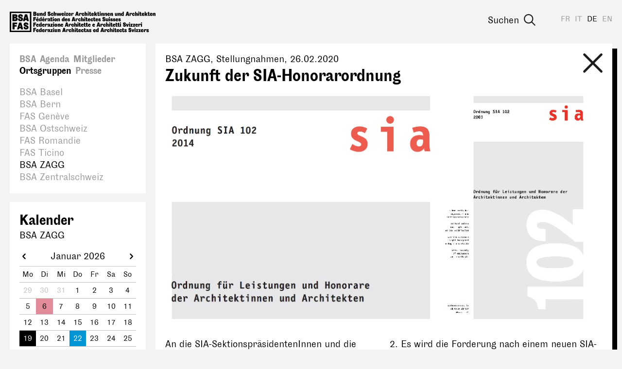

--- FILE ---
content_type: text/html; charset=utf-8
request_url: https://www.bsa-fas.ch/de/ortsgruppen/bsa-zagg/a/847-zukunft-der-sia-honorarordnung/
body_size: 14524
content:
<!DOCTYPE html>
<html lang="de">
    <head>
        <meta charset="utf-8">
        
        <meta name="viewport" content="width=device-width, initial-scale=1.0">
        <meta name="google-site-verification" content="OVPw1tKFsyCE18q9ov7Q2Zw2eT03AS_lG9hP8GJRDVA" />
        
<title>Zukunft der SIA-Honorarordnung</title>
<meta name="description" content="Antrag an die Delegiertenversammlung des SIA">
<meta property="og:url" content="https://www.bsa-fas.ch/de/a/847-zukunft-der-sia-honorarordnung/" />
<meta property="og:type" content="article" />
<meta property="og:title" content="Zukunft der SIA-Honorarordnung" />
<meta property="og:description" content="Antrag an die Delegiertenversammlung des SIA" />

    <meta property="og:image" content="https://www.bsa-fas.ch/media/filer/2021/planerwissen2go_sia-i102_2003_d_kopie.jpg" />

<link rel="canonical" href="https://www.bsa-fas.ch/de/a/847-zukunft-der-sia-honorarordnung/" />

        <link rel="apple-touch-icon" href="/static/icons/apple-icon.png"><link rel="apple-touch-icon" sizes="180x180" href="/static/icons/touch-icon-180x180.png"><link rel="apple-touch-icon" sizes="152x152" href="/static/icons/touch-icon-152x152.png"><link rel="apple-touch-icon" sizes="144x144" href="/static/icons/touch-icon-144x144.png"><link rel="apple-touch-icon" sizes="120x120" href="/static/icons/touch-icon-120x120.png"><link rel="apple-touch-icon" sizes="114x114" href="/static/icons/touch-icon-114x114.png"><link rel="apple-touch-icon" sizes="76x76" href="/static/icons/touch-icon-76x76.png"><link rel="apple-touch-icon" sizes="72x72" href="/static/icons/touch-icon-72x72.png"><link rel="apple-touch-icon" sizes="60x60" href="/static/icons/touch-icon-60x60.png"><link rel="apple-touch-icon" sizes="57x57" href="/static/icons/touch-icon-57x57.png">
        


        <link rel="stylesheet" href="/static/CACHE/css/output.becedfb08745.css" type="text/css">
        <script>(function(i,s,o,g,r,a,m){i['GoogleAnalyticsObject']=r;i[r]=i[r]||function(){(i[r].q=i[r].q||[]).push(arguments)},i[r].l=1*new Date();a=s.createElement(o),m=s.getElementsByTagName(o)[0];a.async=1;a.src=g;m.parentNode.insertBefore(a,m)})(window,document,'script','//www.google-analytics.com/analytics.js','ga');ga('create','UA-97709499-1','auto');ga('send','pageview');;</script>
        <script defer data-domain="bsa-fas.ch" src="https://plausible.io/js/script.js"></script>
    </head>
    <body class="colorset-1"><div id="fb-root"></div><script>(function(d,s,id){var js,fjs=d.getElementsByTagName(s)[0];if(d.getElementById(id)){return;}
js=d.createElement(s);js.id=id;js.src="//connect.facebook.net/en_US/sdk.js#xfbml=1&version=v2.10";fjs.parentNode.insertBefore(js,fjs);}(document,'script','facebook-jssdk'));;</script><script>window.twttr=(function(d,s,id){var js,fjs=d.getElementsByTagName(s)[0],t=window.twttr||{};if(d.getElementById(id))return t;js=d.createElement(s);js.id=id;js.src="https://platform.twitter.com/widgets.js";fjs.parentNode.insertBefore(js,fjs);t._e=[];t.ready=function(f){t._e.push(f);};return t;}(document,"script","twitter-wjs"));;</script>
        <nav id="header" class="header">
            <span class="menu-helper"></span>
            <a class="header-logo" href="/de/" title="bsa-fas.ch"><svg xmlns="http://www.w3.org/2000/svg" viewBox="0 0 310 45" width="310" height="45">
  <path d="M117.4.5c-.4 0-.7.1-.9.3-.2.3-.3.5-.3.9 0 .3 0 .6.3.8s.5.4.9.4.6-.2.8-.4.4-.5.4-.8c0-.4-.1-.6-.4-.9-.2-.2-.5-.3-.8-.3zm49.7 0c-.3 0-.6.1-.8.3-.3.3-.4.5-.4.9 0 .3.1.6.4.8.2.2.5.4.8.4s.7-.2.9-.4c.2-.2.3-.5.3-.8 0-.4 0-.6-.3-.9-.2-.2-.5-.3-.9-.3zm25.2 0c-.3 0-.6.1-.8.3-.3.3-.4.5-.4.9 0 .3.1.6.4.8.2.2.5.4.8.4s.7-.2.9-.4c.2-.2.3-.5.3-.8 0-.4 0-.6-.3-.9-.2-.2-.5-.3-.9-.3zm82 0c-.4 0-.7.1-.9.3-.2.3-.3.5-.3.9 0 .3 0 .6.3.8.2.2.5.4.9.4s.6-.2.8-.4c.3-.2.4-.5.4-.8 0-.4-.1-.6-.4-.9-.2-.2-.5-.3-.8-.3zM83.6.7l-1.2.2c-.4.2-.7.3-1 .6l-.6.8c-.2.3-.2.6-.2 1l.1.8.4.8.6.6 1 .5a14.8 14.8 0 0 1 1.5.7l.2.3.1.3c0 .2 0 .3-.2.4l-.5.2c-.3 0-.5 0-.7-.2S83 7.3 83 7a4.5 4.5 0 0 1 0-.6h-2.3a7.7 7.7 0 0 0 0 .7c0 .9.3 1.5.8 2 .6.5 1.4.7 2.4.7.5 0 .9 0 1.3-.2l1-.5.6-.9c.2-.4.2-.7.2-1L86.7 6a2.6 2.6 0 0 0-1-1.3 6 6 0 0 0-1.3-.6c-.3 0-.6-.2-.8-.3l-.4-.2-.2-.2v-.3c0-.1 0-.2.2-.3l.4-.2.6.2c.2.1.2.4.2.5a2.2 2.2 0 0 1 0 .4h2.3v-.4l-.1-1.1c-.1-.3-.4-.6-.7-.8-.2-.3-.6-.5-1-.6L83.7.7zM50.1 1v8.8h3.5c.5 0 1 0 1.4-.2.4-.1.8-.3 1-.6l.7-.8.2-1.1c0-.6-.1-1-.4-1.4-.4-.4-.8-.6-1.5-.7.5 0 1-.3 1.2-.6.3-.3.4-.7.4-1.1a2.1 2.1 0 0 0-1-2l-1-.3h-4.5zm24.1 0 .1 4.3c0-.7-.2-1.1-.5-1.4-.2-.3-.6-.4-1-.4-.5 0-1 .2-1.3.6L71 5a5 5 0 0 0-.2 1.6c0 .4 0 .9.2 1.3 0 .3.2.7.4 1l.6.7 1 .2c.3 0 .7-.1 1-.4.2-.3.3-.8.4-1.4v1.7h2.2V.9h-2.3zm19.4 0v8.8h2.3V6.2c0-.7.2-1 .6-1 .2 0 .3 0 .4.2l.1.6v3.7h2.3V5.8l-.1-1a2 2 0 0 0-.4-.8 1.6 1.6 0 0 0-1.2-.7l-.6.1c-.2 0-.4.2-.5.4-.2.1-.3.3-.4.6l-.2 1h-.1l.1-4.5h-2.3zm48.3 0L139 9.7h2.5l.4-1.5h2.1l.3 1.5h2.6L144.7.9H142zm17.4 0v8.8h2.3V6.2c0-.7.2-1 .7-1 .1 0 .2 0 .3.2l.1.6v3.7h2.3V4.8a2 2 0 0 0-.4-.8 1.6 1.6 0 0 0-1.3-.7l-.6.1c-.2 0-.4.2-.5.4l-.4.6-.2 1V1h-2.3zm20.5 0v8.8h2.3V8l.2-.4 1 2h2.8l-2-3.8 1.8-2.3h-2.7l-1.1 2V.8h-2.3zm60.5 0v4.3c0-.7-.2-1.1-.5-1.4s-.6-.4-1-.4c-.5 0-.9.2-1.3.6a3 3 0 0 0-.6 1 5 5 0 0 0-.2 1.6c0 .4 0 .9.2 1.3 0 .3.2.7.4 1l.7.7.8.2c.4 0 .8-.1 1-.4.3-.3.5-.8.5-1.4v1.7h2.3V.9h-2.3zm8.7 0-2.7 8.8h2.5l.4-1.5h2l.4 1.5h2.6L251.9.9H249zm17.5 0v8.8h2.3V6.2c0-.7.2-1 .6-1 .2 0 .3 0 .4.2v4.3h2.4V5.8l-.1-1a2 2 0 0 0-.4-.8 1.6 1.6 0 0 0-1.3-.7l-.6.1-.4.4c-.2.1-.3.3-.4.6l-.3 1V1h-2.2zm20.4 0v8.8h2.3V8l.3-.4 1 2h2.8l-2-3.8 1.7-2.3h-2.6l-1.2 2V.8H287zm-115.2.3-2.3.3v2h-.6V5h.6v2.2a5.8 5.8 0 0 0 0 1l.3.6a1.8 1.8 0 0 0 1 .9l.9.2c.4 0 .7 0 1-.2l.7-.2-.1-1.9-.5.2h-.8l-.2-.4V5h1.4V3.6h-1.4V1.2zm17.3 0-2.3.3v2h-.5V5h.5v2.2a5.9 5.9 0 0 0 .1 1l.2.6a1.8 1.8 0 0 0 1 .9l1 .2c.3 0 .6 0 .9-.2l.7-.2V7.6l-.5.2h-.9l-.1-.4V5h1.3V3.6H189V1.2zm89.8 0-2.3.3v2h-.5V5h.6v2.2a5.9 5.9 0 0 0 0 1l.2.6.4.5c.1.2.3.3.6.4l1 .2c.3 0 .6 0 .9-.2l.7-.2V7.6l-.5.2h-.9l-.1-.4V5h1.3V3.6h-1.4V1.2zm17.4 0-2.3.3v2h-.6V5h.6v2.2a5.9 5.9 0 0 0 0 1l.3.6c0 .2.2.4.3.5l.6.4 1 .2c.4 0 .7 0 1-.2l.7-.2-.1-1.9-.5.2h-.8l-.2-.4V5h1.4V3.6h-1.4V1.2zM52.7 2.8h.5c.6 0 .8.2.8.7 0 .2 0 .3-.2.5s-.3.1-.6.1h-.5V2.8zm15.6.5-.6.1c-.2 0-.3.2-.5.4l-.3.6-.3 1V3.7h-2.2v6h2.2V6.3c0-.7.3-1 .7-1 .2 0 .3 0 .3.2l.2.6v3.7H70V5.8c0-.4 0-.7-.2-1a2 2 0 0 0-.3-.8 1.6 1.6 0 0 0-1.3-.7zm130.1 0-.6.1-.4.4c-.2.1-.3.3-.4.6l-.2 1h-.1V3.7h-2.2v6h2.3V6.3c0-.7.2-1 .6-1 .2 0 .3 0 .4.2l.1.6v3.7h2.3V5.8l-.1-1a2 2 0 0 0-.4-.8 1.6 1.6 0 0 0-1.3-.7zm6.7 0-.6.1c-.2 0-.3.2-.5.4l-.3.6-.3 1V3.7h-2.2v6h2.2V6.3c0-.7.3-1 .7-1 .1 0 .3 0 .3.2l.2.6v3.7h2.2V4.8a2 2 0 0 0-.4-.8 1.6 1.6 0 0 0-1.3-.7zm12.6 0-.6.1-.4.4c-.2.1-.3.3-.4.6l-.3 1V3.7h-2.2v6h2.3V6.3c0-.7.2-1 .6-1 .2 0 .3 0 .4.2v4.3h2.4V5.8l-.1-1a2 2 0 0 0-.4-.8 1.6 1.6 0 0 0-1.3-.7zm16.6 0-.6.1-.4.4c-.2.1-.3.3-.4.6l-.3 1V3.7h-2.2v6h2.3V6.3c0-.7.2-1 .6-1 .2 0 .3 0 .4.2v4.3h2.4V5.8l-.1-1a2 2 0 0 0-.4-.8 1.6 1.6 0 0 0-1.3-.7zm74 0-.6.1c-.2 0-.4.2-.5.4-.2.1-.3.3-.4.6l-.2 1h-.1l.1-1.8h-2.3v6h2.3V6.3c0-.7.2-1 .6-1 .2 0 .3 0 .4.2l.1.6v3.7h2.3V5.8l-.1-1a2 2 0 0 0-.3-.8 1.6 1.6 0 0 0-1.3-.7zm-173.7 0a2 2 0 0 0-.5.1 1 1 0 0 0-.4.3c-.2.1-.3.4-.4.7l-.4 1.2v-2h-2.2v6h2.3V6l.2-.5.2-.2h.4l.1.3V6l2 .3v-.6l.1-.7v-.7l-.4-.5c-.3-.2-.6-.3-1-.3zm16.8 0a2 2 0 0 0-.4.1 1 1 0 0 0-.4.3c-.2.1-.3.4-.5.7a5 5 0 0 0-.3 1.2v-2h-2.3v6h2.4V6l.2-.5.2-.2h.4l.1.3V6l2 .3v-.6l.1-.7-.1-.7-.4-.5c-.2-.2-.5-.3-1-.3zm107.2 0a2 2 0 0 0-.4.1 1 1 0 0 0-.5.3l-.4.7c-.1.3-.3.7-.3 1.2h-.1l.1-2h-2.3v6h2.3V6l.2-.5.3-.2h.4V6l2 .3.1-.6V4.2l-.4-.5c-.3-.2-.6-.3-1-.3zm-168.3 0a3 3 0 0 0-2 .9l-.7 1c-.2.4-.3 1-.3 1.5l.3 1.5c.2.5.4.8.8 1l.8.5 1 .1c1 0 1.6-.3 2-.8.5-.5.8-1.2.8-2.1h-2l-.2.9c-.1.2-.3.3-.5.3s-.4-.2-.5-.5c-.2-.3-.2-.6-.2-1 0-.5 0-.8.2-1s.3-.5.5-.5.3.1.4.3l.1.7H93c0-.5 0-1-.2-1.3L92 4l-.8-.5a3 3 0 0 0-1-.1zm22.6 0a3 3 0 0 0-1.1.3 2.8 2.8 0 0 0-1.6 1.6c-.2.4-.3 1-.3 1.5l.3 1.5c.2.5.6.8 1 1.1l.8.4a3.7 3.7 0 0 0 2 0l.9-.5.5-.7.2-.9h-2l-.1.3-.5.2c-.2 0-.4-.2-.6-.4-.2-.2-.2-.5-.2-1h3.3v-.5c0-.5 0-1-.2-1.3-.1-.3-.3-.6-.6-.8l-.8-.5c-.3-.2-.7-.2-1-.2zm14.4 0a3 3 0 0 0-2 .9c-.3.3-.6.6-.7 1l-.3 1.5.3 1.5c.3.5.6.8 1 1.1l.8.4a3.7 3.7 0 0 0 2 0l.9-.5.5-.7.2-.9h-1.9l-.2.3-.5.2c-.2 0-.4-.2-.6-.4l-.2-1h3.3v-.5c0-.5 0-1-.2-1.3-.1-.3-.3-.6-.6-.8l-.8-.5c-.3-.2-.7-.2-1-.2zm28.7 0a3 3 0 0 0-2 .9l-.7 1c-.2.4-.3 1-.3 1.5l.3 1.5a2.7 2.7 0 0 0 1.6 1.5l1.1.1c.9 0 1.6-.3 2-.8.5-.5.7-1.2.7-2.1h-2l-.2.9c0 .2-.2.3-.5.3-.2 0-.4-.2-.5-.5l-.2-1c0-.5 0-.8.2-1s.3-.5.5-.5.3.1.4.3l.1.7h2.1c0-.5 0-1-.2-1.3l-.6-.8c-.2-.3-.5-.4-.8-.5l-1-.1zm20.4 0a3 3 0 0 0-2 .9l-.7 1c-.2.4-.2 1-.2 1.5s0 1 .3 1.5c.2.5.5.8 1 1.1.1.2.4.3.7.4a3.7 3.7 0 0 0 2.1 0l.8-.5.6-.7.2-.9h-2c0 .1 0 .2-.2.3l-.4.2c-.2 0-.4-.2-.6-.4-.2-.2-.3-.5-.3-1h3.4v-.5c0-.5 0-1-.2-1.3l-.6-.8c-.2-.2-.5-.4-.9-.5-.3-.2-.6-.2-1-.2zm34 0a3 3 0 0 0-2 .9l-.7 1c-.2.4-.2 1-.2 1.5s0 1 .3 1.5c.2.5.5.8 1 1.1.1.2.4.3.7.4a3.7 3.7 0 0 0 2.1 0l.8-.5c.3-.2.4-.5.5-.7l.3-.9h-2c0 .1 0 .2-.2.3l-.4.2c-.3 0-.5-.2-.6-.4-.2-.2-.3-.5-.3-1h3.3v-.5l-.1-1.3-.6-.8c-.3-.3-.5-.4-.9-.5-.3-.2-.6-.2-1-.2zm52.8 0a3 3 0 0 0-2 .9c-.3.3-.6.6-.7 1-.2.4-.3 1-.3 1.5s0 1 .3 1.5c.1.4.4.8.8 1l.8.5 1 .1c1 0 1.6-.3 2-.8.5-.5.7-1.2.7-2.1h-2l-.1.9c-.1.2-.3.3-.5.3s-.4-.2-.6-.5l-.1-1 .1-1c.1-.3.3-.5.6-.5.2 0 .3.1.4.3l.1.7h2l-.1-1.3a2 2 0 0 0-.6-.8l-.8-.5-1-.1zm20.4 0a3 3 0 0 0-2 .9c-.3.3-.6.6-.7 1l-.3 1.5.3 1.5c.3.5.6.8 1 1.1l.8.4a3.7 3.7 0 0 0 2 0l.9-.5.5-.7.2-.9h-2l-.1.3-.5.2c-.2 0-.4-.2-.6-.4l-.2-1h3.3v-.5c0-.5 0-1-.2-1.3-.1-.3-.3-.6-.6-.8-.2-.3-.5-.4-.8-.5-.3-.2-.7-.2-1-.2zm17.3 0a3 3 0 0 0-2 .9l-.7 1c-.2.4-.2 1-.2 1.5s0 1 .3 1.5c.2.5.5.8 1 1.1.1.2.4.3.7.4a3.7 3.7 0 0 0 2.1 0l.8-.5.6-.7.2-.9h-2c0 .1 0 .2-.2.3l-.4.2c-.2 0-.4-.2-.6-.4-.2-.2-.3-.5-.3-1h3.4v-.5c0-.5 0-1-.2-1.3l-.6-.8c-.2-.2-.5-.4-.9-.5-.3-.2-.6-.2-1-.2zm-243.2.3v4.8l.4.9.6.4.7.2.6-.1c.2 0 .4-.2.5-.3l.4-.7.2-1v1.9h2.3V3.6H61V7c0 .7-.3 1-.7 1-.1 0-.3 0-.3-.2l-.1-.5V3.6h-2.3zm58.5 0v6h2.3v-6h-2.3zm3.1 0v1.6h1.7l-2 4.5h5V8h-1.8l2-4.5h-4.9zm46.7 0v6h2.3v-6H166zm25.2 0v6h2.3v-6h-2.3zm32.5 0v3.8l.1 1c0 .4.2.7.4.9.1.2.3.3.6.4l.7.2.5-.1.5-.3.4-.7.2-1v1.9h2.3V3.6H227V7c0 .7-.2 1-.7 1-.1 0-.2 0-.3-.2l-.1-.5V3.6h-2.3zm49.4 0v6h2.3v-6h-2.3zm-173.5 0 1.5 6h3l.6-3.3.7 3.4h3l1.6-6.1h-2.3l-.7 4-1-4h-2.5l-.7 4h-.1l-.7-4h-2.4zm43.5.1.6 2.7h-1.2l.6-2.7zm107.2 0 .6 2.7h-1.2l.6-2.7zM73.7 5c.2 0 .3.1.5.3l.2 1.3-.1.8-.1.5-.3.3h-.2c-.5 0-.7-.5-.7-1.6 0-.6 0-1 .2-1.2.1-.3.3-.4.5-.4zm166 0c.2 0 .4.1.5.3l.2 1.3v.8l-.2.5-.2.3h-.3c-.4 0-.7-.5-.7-1.6l.2-1.2c.1-.3.3-.4.5-.4zm-126.8.2c.2 0 .3 0 .4.2.2.2.2.3.2.6h-1.3c0-.2 0-.4.2-.6l.5-.2zm14.4 0c.2 0 .3 0 .4.2.2.2.2.3.2.6h-1.3l.2-.6.5-.2zm49.1 0c.2 0 .4 0 .5.2l.2.6h-1.3c0-.2 0-.4.2-.6l.4-.2zm34 0c.2 0 .4 0 .5.2l.2.6h-1.3l.1-.6.5-.2zm73.2 0c.2 0 .3 0 .4.2.2.2.2.3.2.6H283c0-.2 0-.4.2-.6l.5-.2zm17.3 0c.2 0 .4 0 .5.2l.2.6h-1.3c0-.2 0-.4.2-.6l.4-.2zm-248.2.7h.5c.3 0 .6.1.8.3.2.1.2.4.2.7 0 .3 0 .5-.2.7-.2.2-.4.2-.8.2h-.5V5.8zM92.6 12c-.4 0-.7.2-.9.4s-.3.5-.3.8c0 .4 0 .6.3.9.2.2.5.3.9.3s.6-.1.8-.3c.2-.3.4-.5.4-.9 0-.3-.2-.6-.4-.8-.2-.2-.5-.4-.8-.4zm67 0c-.4 0-.7.2-.9.4-.2.2-.3.5-.3.8 0 .4.1.6.3.9.2.2.5.3.9.3s.6-.1.8-.3c.3-.3.4-.5.4-.9 0-.3-.1-.6-.4-.8-.2-.2-.5-.4-.8-.4zm52.4 0c-.3 0-.6.2-.8.4-.3.2-.4.5-.4.8a1.1 1.1 0 0 0 1.2 1.2c.4 0 .7-.1.9-.3.2-.3.3-.5.3-.9 0-.3 0-.6-.3-.8-.2-.2-.5-.4-.9-.4zM58.5 12l-.4 2.5.5.2 2.5-2.6h-2.6zM71 12l-.4 2.5.6.2 2.4-2.6H71zm129.2.3c-.5 0-.9 0-1.3.2l-1 .5-.5.8c-.2.3-.2.7-.2 1v.9l.4.7.7.6c.1.2.6.4 1 .5a13.4 13.4 0 0 1 1.5.7l.2.3v.8l-.6.1a1 1 0 0 1-.7-.2.8.8 0 0 1-.3-.7 4.5 4.5 0 0 1 0-.5h-2.2a9.4 9.4 0 0 0 0 .7c0 .8.2 1.5.8 2 .5.4 1.3.6 2.4.6l1.2-.1c.4-.2.8-.3 1-.6l.7-.8.2-1.1c0-.4 0-.8-.2-1a2.5 2.5 0 0 0-1.1-1.4 6 6 0 0 0-1.3-.5l-.7-.3-.4-.3-.2-.2v-.2l.1-.4.5-.1a.7.7 0 0 1 .7.7 2.2 2.2 0 0 1 0 .3h2.4V15c0-.4 0-.7-.2-1l-.6-1-1-.4c-.4-.2-.8-.2-1.3-.2zm-150 0v9h2.5v-3.7h2.8v-2h-2.8v-1.1h3.4v-2.1h-6zm15.5 0 .1 4.4c-.1-.6-.3-1-.5-1.4-.3-.2-.6-.4-1-.4-.5 0-1 .2-1.3.6-.3.3-.5.7-.6 1.1l-.2 1.5.1 1.3.4 1c.1.3.4.5.7.7.3.2.6.2.9.2.4 0 .7-.1 1-.4.2-.3.4-.8.5-1.4v1.7H68v-8.8h-2.3zm48.4 0 .1 4.4c-.1-.6-.3-1-.5-1.4-.3-.2-.6-.4-1-.4-.5 0-1 .2-1.3.6a3 3 0 0 0-.6 1.1 5 5 0 0 0-.2 1.5l.1 1.3.4 1c.1.3.4.5.7.7.3.2.6.2.9.2.4 0 .7-.1 1-.4.2-.3.4-.8.5-1.4v1.7h2.2v-8.8H114zm20.2 0-2.7 9h2.5l.4-1.5h2l.4 1.4h2.6l-2.3-8.8h-2.9zm17.5 0v9h2.3v-3.6c0-.7.2-1 .6-1 .2 0 .3 0 .4.2v4.3h2.4v-3.9l-.1-1a2 2 0 0 0-.4-.8 1.6 1.6 0 0 0-1.3-.6h-.6l-.4.4-.4.7-.3 1v-4.6h-2.2zm-62.5.5-2.4.3v2h-.5v1.5h.6v2.1a6 6 0 0 0 0 1l.3.7c0 .2.2.3.3.4.1.2.3.3.6.4l1 .2 1-.1.6-.3v-1.8l-.5.1c-.2.1-.3 0-.4 0h-.4l-.2-.4v-2.3h1.4V15h-1.4v-2.3zm74.8 0-2.3.3v2h-.5v1.5h.6v2.1a5.8 5.8 0 0 0 0 1l.2.7.4.4c.1.2.3.3.6.4l1 .2 1-.1.6-.3v-1.8l-.5.1h-.8l-.2-.4v-2.3h1.3V15h-1.4v-2.3zm16.5 0-2.4.3v2h-.5v1.5h.6v2.1a6 6 0 0 0 0 1l.2.7.4.4c.1.2.3.3.6.4l1 .2 1-.1.6-.3v-1.8l-.5.1h-.8l-.2-.4v-2.3h1.4V15h-1.4v-2.3zm-75.7 2-.6.2c-.2 0-.3.1-.5.3l-.3.7-.3 1v-2H101v6.2h2.3v-3.5c0-.7.2-1 .6-1 .2 0 .3 0 .4.2v4.3h2.4v-3.9l-.1-1a2 2 0 0 0-.4-.8 1.6 1.6 0 0 0-1.3-.6zm-21.7 0c-.8 0-1.4.3-1.9.7a2 2 0 0 0-.6 1.7v.2h2v-.3l.1-.5.3-.1h.3l.1.6v.6l-.7.2-1 .4-.8.5-.3.6-.1.6c0 .4.1.7.4 1s.6.3 1 .3c.5 0 .8 0 1-.3.4-.3.5-.7.6-1.2h.1c.1.5.3 1 .7 1.2.3.2.8.3 1.4.3a2.2 2.2 0 0 0 .7 0v-1.6H85.9l-.1-.4v-1.8c0-.9-.2-1.6-.6-2s-1.1-.6-2-.6zM79 15a2 2 0 0 0-.4 0 1 1 0 0 0-.5.3l-.4.7a5 5 0 0 0-.3 1.2v-2H75v6.1h2.3V17.5l.2-.5.3-.3h.4v.8l2 .2.1-.5v-1.4c0-.2-.3-.4-.4-.5-.3-.3-.6-.4-1-.4zm65 0a2 2 0 0 0-.4 0 1 1 0 0 0-.5.3l-.4.7a5 5 0 0 0-.3 1.2h-.1l.1-2H140v6.1h2.3V17.5l.2-.5.3-.3h.4v.8l2 .2v-.5l.2-.7c0-.3 0-.5-.2-.7l-.3-.5c-.3-.3-.6-.4-1-.4zm-46.5 0c-.4 0-.8 0-1.1.2-.4.1-.7.3-1 .6a3 3 0 0 0-.7 1l-.2 1.5c0 .5 0 1 .3 1.5a2.9 2.9 0 0 0 2.7 1.7c.4 0 .9-.1 1.2-.3l1-.7.5-1a4 4 0 0 0-.1-2.8 3 3 0 0 0-.8-1c-.2-.3-.5-.5-.8-.5l-1-.2zm51 0a3 3 0 0 0-2 .8c-.2.3-.5.6-.6 1l-.3 1.5c0 .6 0 1 .3 1.5.1.4.4.8.7 1a2.8 2.8 0 0 0 2 .6c.8 0 1.5-.2 2-.7s.6-1.3.6-2.2h-2v.1l-.1.8c-.1.2-.3.3-.5.3s-.4-.2-.6-.4l-.2-1.1.2-1c.2-.3.3-.4.6-.4.1 0 .3 0 .4.2v.7h2.2l-.2-1.3-.6-.8-.9-.5a3 3 0 0 0-1 0zm26.4 0a3 3 0 0 0-2 .8l-.7 1c-.2.5-.2 1-.2 1.5 0 .6 0 1 .2 1.5s.5.8.8 1l.8.5 1.1.1c1 0 1.6-.2 2-.7.5-.5.7-1.3.7-2.2h-2v.1c0 .4 0 .6-.2.8 0 .2-.2.3-.4.3-.3 0-.5-.2-.6-.4l-.2-1.1c0-.4 0-.8.2-1 .1-.3.3-.4.5-.4s.4 0 .4.2l.2.7h2c0-.5 0-1-.2-1.3-.1-.3-.3-.6-.6-.8l-.8-.5h-1zM59.1 15a3 3 0 0 0-1 .2 2.8 2.8 0 0 0-1.7 1.7 3.6 3.6 0 0 0 0 3c.3.4.6.8 1 1l.8.4a3.7 3.7 0 0 0 2.1 0l.8-.5.5-.7.3-.9h-2l-.2.4h-.4c-.3 0-.5 0-.6-.2-.2-.3-.3-.6-.3-1h3.3v-.6c0-.5 0-.9-.2-1.2-.1-.4-.3-.6-.5-.9s-.6-.4-.9-.5l-1-.2zm12.5 0a3 3 0 0 0-2 .8l-.7 1c-.2.4-.2 1-.2 1.5 0 .6 0 1 .3 1.5s.5.9 1 1.2l.7.3a3.7 3.7 0 0 0 2.1 0l.8-.5.6-.7.2-.9h-2c0 .2 0 .3-.2.4h-.4c-.2 0-.5 0-.6-.2-.2-.3-.3-.6-.3-1h3.3v-.6l-.1-1.2-.6-.9c-.2-.3-.5-.4-.9-.5l-1-.2zm48.4 0a3 3 0 0 0-2 .8l-.7 1c-.2.4-.2 1-.2 1.5 0 .6 0 1 .3 1.5.2.5.5.9 1 1.2l.7.3a3.7 3.7 0 0 0 2.1 0l.8-.5.6-.7.2-.9h-2c0 .2 0 .3-.2.4h-.4c-.2 0-.4 0-.6-.2s-.3-.6-.3-1h3.4v-.6c0-.5 0-.9-.2-1.2l-.6-.9c-.2-.3-.5-.4-.9-.5l-1-.2zm5.7 0c-.4 0-.7 0-1 .2-.3 0-.6.2-.8.3l-.4.7c-.2.2-.2.4-.2.7 0 .5.1.9.4 1.2s.7.6 1.3.8a10.8 10.8 0 0 1 1.1.5l.2.2v.2l-.1.3h-.4l-.5-.1c-.2-.2-.2-.4-.2-.6V19h-2V19.4c0 .5.2 1 .7 1.4.4.4 1.1.5 2 .5.9 0 1.5-.1 1.9-.5.4-.4.6-.8.6-1.4 0-.4 0-.7-.2-1l-.5-.5a3 3 0 0 0-1-.5 7.7 7.7 0 0 1-1.1-.4l-.2-.2v-.5l.4-.1.3.1.2.4V17h1.9v-.2c0-.6-.2-1-.6-1.4s-1-.5-1.8-.5zm43.2 0a3 3 0 0 0-2 .8l-.7 1a5 5 0 0 0-.3 1.5c0 .6.1 1 .3 1.5a2.7 2.7 0 0 0 1.8 1.5 3.7 3.7 0 0 0 2 0c.4-.1.7-.3.9-.5l.5-.7.2-.9h-2l-.1.4h-.5c-.2 0-.4 0-.6-.2l-.2-1h3.3v-.6c0-.5 0-.9-.2-1.2-.1-.4-.3-.6-.6-.9l-.8-.5-1-.2zm16.4 0a3 3 0 0 0-2 .8l-.7 1a5 5 0 0 0-.3 1.5c0 .6.1 1 .3 1.5s.6.9 1 1.2l.8.3 1 .1 1-.1c.4-.1.7-.3.9-.5l.5-.7.2-.9h-2l-.1.4h-.5c-.2 0-.4 0-.6-.2l-.2-1h3.3v-.6c0-.5 0-.9-.2-1.2-.1-.4-.3-.6-.6-.9l-.8-.5-1-.2zm5.7 0c-.4 0-.7 0-1 .2-.3 0-.6.2-.8.3l-.5.7-.2.7c0 .5.2.9.4 1.2s.7.6 1.3.8a11.1 11.1 0 0 1 1.2.5l.1.2v.5h-.4l-.6-.1-.2-.6V19h-2V19.4c0 .5.3 1 .7 1.4.5.4 1.2.5 2 .5 1 0 1.5-.1 2-.5.4-.4.6-.8.6-1.4 0-.4-.1-.7-.3-1a2 2 0 0 0-.5-.5 4 4 0 0 0-1-.5 8 8 0 0 1-1-.4l-.3-.2v-.2l.1-.3.3-.1.4.1.1.4V17h2v-.2c0-.6-.3-1-.7-1.4s-1-.5-1.7-.5zm25.5 0c-.4 0-.7 0-1 .2-.3 0-.6.2-.8.3l-.4.7-.2.7c0 .5.1.9.4 1.2s.7.6 1.3.8a10.9 10.9 0 0 1 1.1.5l.2.2v.5h-.5l-.5-.1c-.2-.2-.2-.4-.2-.6V19h-2V19.4c0 .5.2 1 .7 1.4.4.4 1 .5 2 .5.9 0 1.5-.1 1.9-.5.4-.4.6-.8.6-1.4 0-.4 0-.7-.2-1a2 2 0 0 0-.5-.5 4 4 0 0 0-1.1-.5 7.7 7.7 0 0 1-1-.4.7.7 0 0 1-.2-.2v-.5l.4-.1.3.1.2.4V17h1.9v-.2c0-.6-.2-1-.6-1.4s-1-.5-1.8-.5zm5.6 0c-.4 0-.7 0-1 .2-.3 0-.6.2-.8.3l-.5.7-.2.7c0 .5.2.9.4 1.2s.7.6 1.3.8a10.9 10.9 0 0 1 1.2.5l.1.2v.5h-.4l-.6-.1-.2-.6V19h-2V19.4c0 .5.2 1 .7 1.4.5.4 1.1.5 2 .5.9 0 1.5-.1 2-.5.4-.4.6-.8.6-1.4 0-.4-.1-.7-.3-1a2 2 0 0 0-.5-.5 4 4 0 0 0-1-.5 7.6 7.6 0 0 1-1-.4.7.7 0 0 1-.3-.2v-.2l.1-.3.3-.1.4.1.1.4V17h2v-.2c0-.6-.3-1-.7-1.4-.4-.3-1-.5-1.7-.5zm5.8 0a3 3 0 0 0-2 .8l-.7 1a5 5 0 0 0-.3 1.5c0 .6.1 1 .3 1.5a2.7 2.7 0 0 0 1.8 1.5 3.7 3.7 0 0 0 2 0c.4-.1.7-.3.9-.5l.5-.7.2-.9h-2l-.1.4h-.5c-.2 0-.4 0-.6-.2l-.2-1h3.3v-.6c0-.5 0-.9-.2-1.2-.1-.4-.3-.6-.6-.9l-.8-.5-1-.2zm5.7 0c-.4 0-.7 0-1 .2-.3 0-.6.2-.8.3l-.5.7-.2.7c0 .5.2.9.4 1.2s.7.6 1.3.8a11.3 11.3 0 0 1 1.2.5l.1.2v.5h-.4l-.6-.1-.2-.6V19h-2V19.4c0 .5.3 1 .7 1.4.5.4 1.2.5 2 .5 1 0 1.5-.1 2-.5.4-.4.6-.8.6-1.4 0-.4-.1-.7-.3-1a2 2 0 0 0-.5-.5 4 4 0 0 0-1-.5 7.8 7.8 0 0 1-1-.4l-.2-.2-.1-.2.1-.3.3-.1.4.1.1.4V17h2v-.2c0-.6-.3-1-.7-1.4s-1-.5-1.7-.5zm-142.2.2v6.1h2.3v-6.1h-2.3zm67 0v6.1h2.3v-6.1h-2.3zm45.8 0V19l.1 1c0 .3.2.6.4.8.1.2.3.4.6.5l.7.1h.5l.5-.4.4-.6.2-1v-.1 2h2.3V15h-2.3v3.5c0 .7-.2 1-.7 1-.1 0-.2 0-.3-.2l-.1-.6v-3.7h-2.3zm6.7 0v6.1h2.3v-6.1h-2.3zm-75.3.2.6 2.6H135l.6-2.6zM65 16.4c.2 0 .4.2.5.4l.2 1.2v.8l-.2.6-.2.2H65c-.4 0-.6-.5-.6-1.6 0-.5 0-1 .2-1.2 0-.2.2-.4.4-.4zm48.4 0c.2 0 .4.2.5.4l.2 1.2v.8l-.2.6-.2.2h-.3c-.4 0-.6-.5-.6-1.6 0-.5 0-1 .2-1.2s.2-.4.4-.4zm-54.4.3c.2 0 .3 0 .5.2l.1.5h-1.3l.2-.5c.1-.2.3-.2.5-.2zm12.5 0c.2 0 .4 0 .5.2l.2.5H71l.1-.5c.2-.2.3-.2.5-.2zm25.7 0h.3c.1 0 .2.1.2.3l.2.4v.7c0 1-.2 1.5-.7 1.5-.2 0-.4-.1-.5-.4l-.2-1c0-.6 0-1 .2-1.2.2-.2.3-.3.5-.3zm22.7 0c.2 0 .4 0 .5.2l.2.5h-1.3l.1-.5c.2-.2.3-.2.5-.2zm48.9 0c.2 0 .3 0 .4.2.2 0 .2.3.2.5h-1.3c0-.2 0-.4.2-.5.1-.2.3-.2.5-.2zm16.4 0c.2 0 .3 0 .4.2.2 0 .2.3.2.5h-1.3c0-.2 0-.4.2-.5.1-.2.3-.2.5-.2zm42.6 0c.2 0 .3 0 .4.2.2 0 .2.3.2.5h-1.3c0-.2 0-.4.2-.5.1-.2.3-.2.5-.2zm-144.4 2v.6l-.1.6-.3.2c-.2 0-.3 0-.4-.2v-.2l.1-.6c.1-.2.4-.3.7-.5zm10 4.9c-.4 0-.7 0-.9.3-.2.2-.3.5-.3.9 0 .3 0 .6.3.8.2.2.5.3.9.3s.6 0 .8-.3c.3-.2.4-.5.4-.8 0-.4-.1-.7-.4-.9-.2-.2-.5-.3-.8-.3zm51.7 0c-.4 0-.7 0-.9.3-.2.2-.3.5-.3.9 0 .3 0 .6.3.8.2.2.5.3.9.3s.6 0 .8-.3c.2-.2.4-.5.4-.8 0-.4-.2-.7-.4-.9-.2-.2-.5-.3-.8-.3zm67.5 0c-.3 0-.6 0-.9.3-.2.2-.3.5-.3.9 0 .3.1.6.3.8.3.2.6.3 1 .3s.5 0 .8-.3c.2-.2.3-.5.3-.8 0-.4-.1-.7-.3-.9-.3-.2-.5-.3-.9-.3zm23 0c-.4 0-.7 0-1 .3-.2.2-.3.5-.3.9 0 .3.1.6.4.8.2.2.5.3.8.3s.7 0 .9-.3c.2-.2.3-.5.3-.8 0-.4-.1-.7-.3-.9-.2-.2-.5-.3-.9-.3zm19.2 0c-.4 0-.7 0-1 .3l-.2.9c0 .3 0 .6.3.8.2.2.5.3.9.3s.6 0 .8-.3c.2-.2.3-.5.3-.8 0-.4 0-.7-.3-.9-.2-.2-.5-.3-.8-.3zm25.5 0c-.4 0-.7 0-.9.3-.2.2-.3.5-.3.9a1.1 1.1 0 0 0 1.2 1.1c.3 0 .6 0 .8-.3.2-.2.4-.5.4-.8 0-.4-.2-.7-.4-.9-.2-.2-.5-.3-.8-.3zm-36.5.2c-.5 0-1 0-1.3.2-.4.1-.7.3-1 .6l-.5.8c-.1.3-.3.6-.3 1 0 .3 0 .5.2.8a2.3 2.3 0 0 0 1 1.4l1 .5a14.3 14.3 0 0 1 1.4.7c.2 0 .2.2.3.3v.3l-.1.4-.6.2c-.2 0-.5-.1-.6-.3s-.3-.3-.3-.6a5.4 5.4 0 0 1 0-.6H241a7.5 7.5 0 0 0 0 .7c0 .9.2 1.5.7 2 .6.4 1.4.7 2.4.7.5 0 1 0 1.3-.2l1-.5c.3-.2.5-.6.6-.9.2-.3.3-.7.3-1l-.2-1.1a2.6 2.6 0 0 0-1.1-1.3 6 6 0 0 0-1.3-.6c-.3 0-.5-.2-.7-.3l-.4-.2-.2-.3v-.2l.1-.3.5-.2a.7.7 0 0 1 .7.7 1.8 1.8 0 0 1 0 .4h2.4v-.4c0-.4 0-.8-.2-1.1l-.6-.9-1-.5-1.3-.2zM50 23.9v8.9h2.6V29h2.8v-1.9h-2.8V26h3.4v-2h-6zm15.6 0 .1 4.3c-.1-.6-.3-1-.5-1.3-.3-.3-.6-.5-1-.5-.5 0-1 .2-1.3.6-.3.3-.5.7-.6 1.1a5 5 0 0 0-.2 1.6l.1 1.2.4 1 .7.7.9.3c.4 0 .7-.2 1-.5s.4-.7.5-1.4v1.8H68v-8.9h-2.3zm54.2 0-2.7 8.9h2.5l.3-1.5h2.1l.3 1.5h2.7l-2.3-8.9h-3zm17.5 0v8.9h2.3v-3.5c0-.7.2-1 .6-1 .2 0 .3 0 .4.2v4.3h2.4v-4l-.1-1a2 2 0 0 0-.4-.8 1.6 1.6 0 0 0-1.3-.6l-.6.1c-.2 0-.3.2-.5.3l-.3.7-.3 1V24h-2.2zm50 0-2.7 8.9h2.5l.4-1.5h2l.4 1.5h2.6l-2.3-8.9h-2.9zm17.5 0v8.9h2.3v-3.5c0-.7.2-1 .6-1 .2 0 .3 0 .4.2l.1.5v3.8h2.3v-4l-.1-1-.4-.8a1.6 1.6 0 0 0-1.2-.6l-.6.1c-.2 0-.4.2-.5.3l-.4.7-.2 1h-.1l.1-4.6h-2.3zm-55.2.4-2.3.3v2h-.6v1.5h.6v2.1a6 6 0 0 0 .1 1.1l.2.6a1.8 1.8 0 0 0 1 .9l1 .1h.9l.7-.4v-1.8l-.5.1-.5.1-.4-.1-.1-.3V28h1.3v-1.5h-1.4v-2.3zm10.5 0-2.3.3v2h-.6v1.5h.6v2.1a6 6 0 0 0 .1 1.1l.2.6a1.8 1.8 0 0 0 1 .9l.9.1h1l.7-.4-.1-1.8-.4.1-.5.1-.4-.1-.2-.3V28h1.4v-1.5h-1.4v-2.3zm4.6 0-2.4.3v2h-.5v1.5h.6v2.1a6 6 0 0 0 0 1.1l.2.6a1.8 1.8 0 0 0 1 .9l1 .1h1l.6-.4v-1.8l-.5.1-.4.1-.4-.1a.6.6 0 0 1-.2-.3V28h1.4v-1.5h-1.4v-2.3zm52.5 0-2.4.3v2h-.5v1.5h.6v2.1a6 6 0 0 0 0 1.1l.3.6a1.8 1.8 0 0 0 .9.9l1 .1h1l.6-.4v-1.8l-.5.1-.4.1-.4-.1-.2-.3V28h1.4v-1.5h-1.4v-2.3zm10.5 0-2.4.3v2h-.5v1.5h.6v2.1a6 6 0 0 0 0 1.1l.2.6a1.8 1.8 0 0 0 1 .9l1 .1h1l.6-.4v-1.8l-.5.1-.4.1-.4-.1-.2-.3V28h1.4v-1.5h-1.4v-2.3zm4.5 0-2.3.3v2h-.6v1.5h.6v2.1a6 6 0 0 0 .1 1.1l.2.6a1.8 1.8 0 0 0 1 .9l.9.1h1l.7-.4-.1-1.8-.4.1-.5.1-.4-.1-.2-.3V28h1.4v-1.5h-1.4v-2.3zm-126.5 2.1-.6.1-.4.3-.4.7-.3 1v-1.9H102v6.2h2.3v-3.5c0-.7.2-1 .6-1 .2 0 .3 0 .4.2v4.3h2.4v-4l-.1-1-.4-.8a1.6 1.6 0 0 0-1.3-.6zm-22.6 0c-.8 0-1.4.2-1.9.6a2 2 0 0 0-.7 1.7v.2h2.1v-.3l.1-.5.3-.1.3.1.1.5v.6l-.7.2-1 .4-.8.6a1.6 1.6 0 0 0-.4 1c0 .5.1.9.4 1.1.2.3.6.4 1 .4.5 0 .8-.1 1-.4.4-.2.5-.6.6-1.2h.1c.1.6.3 1 .7 1.2.3.3.8.4 1.4.4h.4l.3-.1v-1.5H86.2l-.3-.1v-2.1c0-1-.3-1.6-.7-2-.5-.5-1.1-.7-2-.7zm-4.3 0a2 2 0 0 0-.4 0 1 1 0 0 0-.5.4l-.4.6a5 5 0 0 0-.3 1.3v-2H75v6h2.3V29c0-.3.2-.4.3-.5l.2-.2h.4v.7l2 .2.1-.5v-1.4l-.4-.5c-.2-.2-.6-.4-1-.4zm50.6 0a2 2 0 0 0-.5 0 1 1 0 0 0-.4.4c-.2.1-.3.3-.4.6l-.4 1.3v-2h-2.2v6h2.3V29c0-.3.2-.4.2-.5l.2-.2h.4l.1.3v.4l2 .2v-.5l.1-.7v-.7l-.4-.5c-.3-.2-.6-.4-1-.4zm67.5 0a2 2 0 0 0-.4 0 1 1 0 0 0-.5.4l-.4.6-.3 1.3v-2h-2.3v6h2.3V29l.3-.5c0-.1 0-.2.2-.2h.4v.7l2 .2.1-.5v-1.4l-.4-.5c-.2-.2-.6-.4-1-.4zm80.3 0h-.4a1 1 0 0 0-.4.4l-.5.6c-.2.3-.2.7-.3 1.3v-2h-2.3v6h2.4V29l.2-.5.2-.2h.4l.1.3v.4l2 .2v-.5l.1-.7-.1-.7-.4-.5c-.2-.2-.5-.4-1-.4zm-218.2 0a3 3 0 0 0-1 .3 2.8 2.8 0 0 0-1.7 1.6c-.2.4-.2.9-.2 1.4 0 .6 0 1.1.3 1.6s.5.8.9 1l.8.5a3.7 3.7 0 0 0 2.1 0l.8-.6.5-.7.3-.8h-2c0 .1 0 .2-.2.3l-.4.1c-.3 0-.5 0-.6-.3-.2-.2-.3-.6-.3-1h3.3v-.6c0-.4 0-.8-.2-1.2l-.5-.8-.9-.6-1-.2zm12.5 0a3 3 0 0 0-1 .3c-.4 0-.7.3-1 .6l-.7 1c-.2.4-.2.9-.2 1.4 0 .6 0 1.1.3 1.6s.5.8 1 1c.1.2.4.4.7.5a3.7 3.7 0 0 0 2.1 0l.8-.6.6-.7c.2-.3.2-.5.2-.8h-2c0 .1 0 .2-.2.3l-.4.1c-.2 0-.4 0-.6-.3-.2-.2-.3-.6-.3-1h3.4v-.6c0-.4 0-.8-.2-1.2l-.6-.8c-.3-.3-.5-.5-.9-.6l-1-.2zm26.7 0-1 .2-1 .6a3 3 0 0 0-.7 1c-.2.4-.3 1-.3 1.5l.3 1.5c.2.5.5.9.9 1.1.5.4 1 .6 1.8.6.5 0 .9-.1 1.2-.3.4-.1.7-.4 1-.7s.4-.6.5-1l.2-1.2c0-.6 0-1.1-.3-1.6a3 3 0 0 0-.8-1c-.2-.3-.5-.4-.8-.5l-1-.2zm12.9 0a3 3 0 0 0-1.1.3 2.8 2.8 0 0 0-1.7 1.6l-.2 1.4c0 .6 0 1.1.3 1.6s.5.8 1 1c.2.2.4.4.8.5h2l.9-.6.5-.7.2-.8h-2c0 .1 0 .2-.2.3l-.4.1c-.2 0-.4 0-.6-.3-.2-.2-.3-.6-.3-1h3.4v-.6c0-.4 0-.8-.2-1.2l-.6-.8c-.2-.3-.5-.5-.8-.6l-1-.2zm43.3 0a3 3 0 0 0-1.1.3c-.4 0-.7.3-1 .6l-.6 1c-.1.4-.3.9-.3 1.4 0 .6.1 1.1.3 1.6s.6.8 1 1l.8.5a3.7 3.7 0 0 0 2 0l.9-.6.5-.7.2-.8h-2l-.1.3-.5.1c-.2 0-.4 0-.6-.3s-.2-.6-.2-1h3.3v-.6c0-.4 0-.8-.2-1.2l-.6-.8c-.2-.3-.5-.5-.8-.6l-1-.2zm15 0a3 3 0 0 0-1 .3 2.8 2.8 0 0 0-1.7 1.6 3.6 3.6 0 0 0 0 3c.3.4.6.8 1 1l.8.5a3.7 3.7 0 0 0 2 0l1-.6.4-.7.2-.8h-1.9l-.2.3-.5.1c-.2 0-.4 0-.6-.3s-.2-.6-.2-1h3.3v-.6c0-.4 0-.8-.2-1.2-.1-.3-.3-.6-.6-.8-.2-.3-.5-.5-.8-.6l-1-.2zm9.2 0a3 3 0 0 0-1.1.3c-.4 0-.7.3-1 .6l-.6 1c-.1.4-.3.9-.3 1.4 0 .6.1 1.1.3 1.6.3.4.6.8 1 1l.8.5h2l.9-.6.5-.7.2-.8h-1.9l-.2.3-.5.1c-.2 0-.4 0-.6-.3l-.2-1h3.3v-.6c0-.4 0-.8-.2-1.2-.1-.3-.3-.6-.6-.8-.2-.3-.5-.5-.8-.6l-1-.2zm43.3 0c-.4 0-.7.1-1 .3l-1 .6a3 3 0 0 0-.7 1 3.6 3.6 0 0 0 0 3c.3.4.6.8 1 1l.8.5a3.7 3.7 0 0 0 2.1 0l.8-.6.5-.7c.2-.2.2-.5.3-.8h-2l-.2.3-.4.1c-.3 0-.5 0-.6-.3s-.3-.6-.3-1h3.3v-.6c0-.4 0-.8-.2-1.2l-.5-.8-.9-.6-1-.2zm48 0c-.3 0-.7.1-1 .3l-1 .6a3 3 0 0 0-.6 1 3.6 3.6 0 0 0 0 3c.2.4.6.8 1 1l.8.5a3.7 3.7 0 0 0 2 0l.9-.6.5-.7.2-.8h-2l-.1.3-.5.1c-.2 0-.4 0-.6-.3-.2-.2-.3-.6-.3-1h3.4v-.6c0-.4 0-.8-.2-1.2l-.6-.8c-.2-.3-.5-.5-.8-.6l-1-.2zm-136 0a3 3 0 0 0-2 .9 3.2 3.2 0 0 0-1 2.5c0 .5.2 1 .3 1.4s.5.8.8 1.1l.9.4 1 .2c1 0 1.6-.3 2-.8.5-.5.7-1.2.7-2.2h-2v.2c0 .3 0 .6-.2.8l-.4.2c-.3 0-.4-.1-.6-.4l-.2-1c0-.5 0-.8.2-1.1.1-.3.3-.4.5-.4s.4.1.5.3v.7h2.2c0-.5-.1-1-.3-1.3 0-.4-.3-.6-.6-.9l-.8-.4a3 3 0 0 0-1-.1zm67.6 0a3 3 0 0 0-2 .9 3.2 3.2 0 0 0-1 2.5c0 .5.1 1 .3 1.4s.4.8.8 1.1l.8.4 1 .2c1 0 1.6-.3 2-.8.5-.5.8-1.2.8-2.2h-2v.2l-.2.8-.5.2c-.2 0-.4-.1-.5-.4-.2-.3-.2-.6-.2-1 0-.5 0-.8.2-1.1 0-.3.3-.4.5-.4s.3.1.4.3l.1.7h2.1c0-.5 0-1-.2-1.3l-.6-.9-.8-.4-1-.1zm-114.7.2v1.6h1.7l-2 4.6h5v-1.6h-1.8l2-4.6h-4.9zm5.4 0v6.2h2.3v-6.2h-2.3zm51.7 0v6.2h2.3v-6.2H144zm67.6 0v6.2h2.3v-6.2h-2.3zm22.9 0v6.2h2.3v-6.2h-2.3zm12.8 0 1.8 6.2h2.2l2-6.2H251l-.6 3.7h-.1l-.6-3.7h-2.4zm6.4 0v6.2h2.3v-6.2h-2.3zm3.1 0v1.6h1.7l-2 4.6h5v-1.6h-1.8l2-4.6h-4.9zm5.3 0v1.6h1.7l-2 4.6h5v-1.6H265l2-4.6H262zm17.1 0v6.2h2.3v-6.2h-2.3zm-158 .2.5 2.6h-1.2l.6-2.6zm67.5 0 .6 2.6H188l.6-2.6zM65 28c.2 0 .4 0 .5.3l.2 1.3v.8l-.2.5-.2.3H65c-.4 0-.6-.5-.6-1.6 0-.6 0-1 .2-1.3s.2-.3.4-.3zm-6 .2c.2 0 .3 0 .5.2l.1.6h-1.3l.2-.6.5-.2zm12.5 0c.2 0 .4 0 .5.2l.2.6H71l.1-.6.5-.2zm26.7 0h.2l.2.3.2.4v.8c0 1-.2 1.4-.6 1.4-.3 0-.4 0-.6-.3s-.2-.6-.2-1.1l.2-1.2c.2-.2.3-.3.6-.3zm12.8 0c.2 0 .4 0 .5.2l.2.6h-1.3c0-.2 0-.4.2-.6l.4-.2zm43.4 0c.1 0 .3 0 .4.2l.2.6h-1.3c0-.2 0-.4.2-.6l.5-.2zm15 0c.2 0 .3 0 .4.2.2.1.2.3.2.6h-1.3c0-.2 0-.4.2-.6l.5-.2zm9.2 0c.2 0 .3 0 .4.2.2.1.2.3.2.6H178c0-.2 0-.4.2-.6l.5-.2zm43.3 0c.2 0 .3 0 .5.2l.1.6h-1.3l.2-.6.5-.2zm48 0c.2 0 .4 0 .5.2l.2.6h-1.3c0-.2 0-.4.2-.6 0-.1.2-.2.5-.2zm-186.5 2v.6l-.1.7-.3.1-.4-.1v-.3l.1-.5.7-.6zm10 5c-.4 0-.7 0-.9.3-.2.2-.3.5-.3.8 0 .3.1.6.3.8.2.3.5.4.9.4s.6-.1.8-.4c.3-.2.4-.5.4-.8 0-.3-.1-.6-.4-.8-.2-.3-.5-.4-.8-.4zm46.1 0c-.3 0-.6 0-.8.3-.3.2-.4.5-.4.8 0 .3.1.6.4.8.2.3.5.4.8.4s.7-.1.9-.4c.2-.2.3-.5.3-.8 0-.3-.1-.6-.3-.8-.2-.3-.5-.4-.9-.4zm81.3 0c-.3 0-.6 0-.8.3-.2.2-.4.5-.4.8 0 .3.2.6.4.8.2.3.5.4.8.4s.7-.1.9-.4c.2-.2.3-.5.3-.8 0-.3 0-.6-.3-.8-.2-.3-.5-.4-.9-.4zm45.7 0c-.4 0-.6 0-.9.3-.2.2-.3.5-.3.8 0 .3.1.6.3.8.3.3.5.4.9.4s.6-.1.9-.4c.2-.2.3-.5.3-.8 0-.3-.1-.6-.3-.8-.3-.3-.5-.4-.9-.4zm-11 .1-1.3.2-1 .6a2.4 2.4 0 0 0-.7 1.8v.8a2.3 2.3 0 0 0 1.1 1.4l1 .5a13.4 13.4 0 0 1 1.5.7l.2.3v.7c-.2.2-.4.2-.6.2a1 1 0 0 1-.7-.2c-.2-.2-.3-.4-.3-.7a5.4 5.4 0 0 1 0-.5h-2.2a7.6 7.6 0 0 0 0 .7c0 .8.2 1.5.8 2 .5.4 1.3.6 2.4.6.4 0 .9 0 1.2-.2.4 0 .8-.3 1-.5l.7-.8.2-1.2c0-.4 0-.7-.2-1l-.5-.8-.6-.5a6 6 0 0 0-1.3-.6l-.7-.2-.4-.3-.2-.2v-.2l.1-.4.5-.2a.7.7 0 0 1 .7.8V38.4h2.4V38c0-.4 0-.8-.2-1-.1-.4-.3-.7-.6-1l-1-.5-1.3-.2zM50 35.5v8.8h2.6v-3.6h2.8v-2h-2.8v-1.2h3.4v-2h-6zm15.6 0 .1 4.3c-.1-.6-.3-1-.5-1.4-.3-.3-.6-.4-1-.4-.5 0-1 .2-1.3.6-.3.3-.5.6-.6 1a5 5 0 0 0-.2 1.6l.1 1.3.5 1c.1.3.4.5.6.7l.9.2c.4 0 .7-.1 1-.4.2-.3.4-.8.5-1.4v1.7H68v-8.8h-2.3zm48.6 0-2.7 8.8h2.5l.4-1.5h2l.4 1.5h2.6l-2.3-8.8h-2.9zm17.5 0v8.8h2.3v-3.5c0-.7.2-1 .6-1 .2 0 .3 0 .4.2l.1.6v3.7h2.3v-3.9l-.1-1-.3-.8a1.7 1.7 0 0 0-2-.5l-.4.3-.4.6-.2 1-.1.1.1-4.6h-2.3zm55 0 .2 4.3c-.1-.6-.3-1-.5-1.4-.3-.3-.6-.4-1-.4-.5 0-1 .2-1.3.6-.3.3-.5.6-.6 1a5 5 0 0 0-.2 1.6l.1 1.3.4 1 .7.7.9.2c.4 0 .7-.1 1-.4.2-.3.4-.8.5-1.4v1.7h2.2v-8.8h-2.3zm8.9 0-2.8 8.8h2.6l.3-1.5h2.1l.3 1.5h2.6l-2.3-8.8h-2.8zm17.4 0v8.8h2.3v-3.5c0-.7.3-1 .7-1 .1 0 .3 0 .3.2l.1.6v3.7h2.3v-4.9c0-.3-.3-.6-.4-.8a1.7 1.7 0 0 0-2-.5l-.4.3-.3.6-.3 1v.1-4.6h-2.3zm-69 .3-2.3.4v2h-.5v1.4h.6v2.2a5.9 5.9 0 0 0 0 1l.3.7c0 .2.2.3.3.4.1.2.3.3.6.4l1 .2 1-.1.6-.3v-1.9l-.5.2h-.8l-.2-.4v-2.4h1.4v-1.4h-1.4v-2.4zm16.5 0-2.4.4v2h-.5v1.4h.6v2.2a6 6 0 0 0 0 1l.3.7c0 .2.2.3.3.4.1.2.3.3.6.4l1 .2a3.4 3.4 0 0 0 1.6-.4v-1.9l-.5.2h-.8l-.2-.4v-2.4h1.4v-1.4h-1.4v-2.4zm65 0-2.4.4v2h-.6v1.4h.6v2.2a5.9 5.9 0 0 0 .1 1l.2.7c0 .2.2.3.3.4l.6.4 1 .2a3.4 3.4 0 0 0 1.7-.4l-.1-1.9-.4.2h-.9l-.2-.4v-2.4h1.4v-1.4h-1.4v-2.4zm16.3 0-2.3.4v2h-.6v1.4h.6v2.2a6 6 0 0 0 .1 1l.2.7c0 .2.2.3.3.4l.6.4 1 .2a3.4 3.4 0 0 0 1.7-.4l-.1-1.9-.4.2h-.9l-.2-.4v-2.4h1.4v-1.4H242v-2.4zM106.2 38h-.6l-.5.4-.3.6-.3 1v.1-2h-2.2v6.2h2.2v-3.5c0-.7.3-1 .7-1 .2 0 .3 0 .3.2l.2.6v3.7h2.3v-3.9c0-.4 0-.7-.2-1a2 2 0 0 0-.3-.8 1.7 1.7 0 0 0-1.3-.6zm-23 0c-.8 0-1.4.2-1.9.6a2 2 0 0 0-.7 1.6v.3h2.1V40l.1-.4.3-.2c.1 0 .2 0 .3.2l.1.5v.6l-.7.2a5 5 0 0 0-1 .4c-.4.1-.6.3-.8.5a1.6 1.6 0 0 0-.4 1.1c0 .5 0 .8.4 1 .2.3.6.4 1 .4.5 0 .8-.1 1-.3s.5-.7.6-1.2h.1c.1.5.3 1 .7 1.2a3 3 0 0 0 1.8.3h.3v-1.6H85.9l-.1-.4v-1.8c0-.9-.2-1.6-.6-2s-1.1-.6-2-.6zm81.9 0c-.8 0-1.4.2-1.9.6a2 2 0 0 0-.7 1.6v.3h2V40l.2-.4.3-.2c.1 0 .2 0 .3.2v1.1l-.6.2a5 5 0 0 0-1.1.4l-.7.5a1.6 1.6 0 0 0-.5 1.1c0 .5.2.8.4 1 .3.3.7.4 1.1.4.4 0 .8-.1 1-.3s.5-.7.6-1.2c.2.5.4 1 .8 1.2a3 3 0 0 0 1.8.3h.3v-1.6H167.8l-.1-.4v-1.8c0-.9-.2-1.6-.7-2s-1-.6-2-.6zm-86.2 0a2 2 0 0 0-.4 0 1 1 0 0 0-.5.3l-.4.7a5 5 0 0 0-.3 1.2v-2H75v6.1h2.3v-3.8l.3-.4c0-.2.1-.2.2-.3h.4v.8l2 .2.1-.5v-1.4c0-.2-.3-.4-.4-.6-.2-.2-.6-.3-1-.3zm45 0h-.4a1 1 0 0 0-.5.3l-.4.7a5 5 0 0 0-.3 1.2v-2H120v6.1h2.3v-3.8l.3-.4c0-.2.1-.2.2-.3h.4v.8l2 .2.1-.5v-1.4c0-.2-.2-.4-.4-.6-.2-.2-.6-.3-1-.3zm81.3 0h-.4c-.2 0-.3.2-.4.3-.2.1-.3.4-.5.7a5 5 0 0 0-.3 1.2v-2h-2.3v6.1h2.4v-3.8l.2-.4c0-.2.1-.2.2-.3h.4l.1.3v.5l2 .2v-.5l.1-.7-.1-.7-.4-.6c-.2-.2-.5-.3-1-.3zm83.9 0h-.4a1 1 0 0 0-.5.3l-.4.7a5 5 0 0 0-.4 1.2v-2h-2.2v6.1h2.3v-3.8l.2-.4c0-.2.2-.2.2-.3h.4l.1.3v.5l2 .2v-.5l.1-.7v-.7c0-.2-.3-.4-.4-.6-.3-.2-.6-.3-1-.3zM59 38a3 3 0 0 0-1 .2c-.4.1-.8.3-1 .6a3 3 0 0 0-.7 1l-.3 1.5c0 .6.2 1 .4 1.5s.5.9.9 1.1l.8.4a3.8 3.8 0 0 0 2.1 0l.8-.5.5-.7.3-.9h-2l-.2.3-.4.2c-.3 0-.5-.1-.6-.4-.2-.2-.3-.5-.3-1h3.3v-.5c0-.5 0-.9-.2-1.2-.1-.4-.3-.7-.5-.9l-.9-.5-1-.2zm12.5 0a3 3 0 0 0-1 .2c-.4.1-.7.3-1 .6l-.7 1-.2 1.5c0 .6 0 1 .3 1.5.2.5.5.9 1 1.1.1.2.4.3.7.4a3.8 3.8 0 0 0 2.1 0l.8-.5.6-.7.2-.9h-2c0 .1 0 .3-.2.3l-.4.2c-.2 0-.4-.1-.6-.4-.2-.2-.3-.5-.3-1h3.4v-.5c0-.5 0-.9-.2-1.2l-.6-.9c-.3-.2-.5-.4-.9-.5l-1-.2zm77.3 0a3 3 0 0 0-1 .2c-.4.1-.8.3-1 .6l-.7 1-.3 1.5c0 .6.1 1 .4 1.5.2.5.5.9.9 1.1l.8.4a3.8 3.8 0 0 0 2 0l1-.5.4-.7c.2-.3.2-.6.2-.9h-1.9l-.2.3-.4.2c-.3 0-.5-.1-.7-.4l-.2-1h3.3v-.5c0-.5 0-.9-.2-1.2-.1-.4-.3-.7-.5-.9l-.9-.5-1-.2zm22.3 0-1 .1-.7.4c-.3.2-.4.4-.5.6l-.2.8c0 .4.1.8.4 1.2.3.3.7.6 1.3.8a10.7 10.7 0 0 1 1.1.5l.2.2v.4l-.4.1c-.3 0-.4 0-.6-.2s-.2-.3-.2-.5v-.2h-2v.2c0 .6.2 1.1.7 1.5.4.3 1.1.5 2 .5.9 0 1.5-.2 2-.5.3-.4.5-.9.5-1.4 0-.4 0-.7-.2-1a2 2 0 0 0-.5-.5 4 4 0 0 0-1-.5 7.1 7.1 0 0 1-1-.4.6.6 0 0 1-.3-.2v-.5l.4-.2s.2 0 .3.2l.2.4V40h1.9v-.2c0-.6-.2-1-.6-1.4-.4-.3-1-.5-1.8-.5zm9.1 0a3 3 0 0 0-1.1.2c-.4.1-.7.3-1 .6l-.6 1c-.2.4-.3 1-.3 1.5 0 .6.1 1 .4 1.5.2.5.5.9.9 1.1l.8.4a3.8 3.8 0 0 0 2 0l.9-.5.5-.7.2-.9h-1.9l-.2.3-.5.2c-.2 0-.4-.1-.6-.4s-.2-.5-.2-1h3.3v-.5c0-.5 0-.9-.2-1.2-.1-.4-.3-.7-.6-.9l-.8-.5-1-.2zm50 0c-.4 0-.8 0-1.2.2l-1 .6c-.3.3-.4.6-.6 1l-.2 1.5c0 .6 0 1 .3 1.5.2.5.5.9 1 1.1.1.2.4.3.7.4a3.8 3.8 0 0 0 2.1 0l.8-.5.6-.7.2-.9h-2c0 .1 0 .3-.2.3l-.4.2c-.2 0-.4-.1-.6-.4-.2-.2-.3-.5-.3-1h3.4v-.5c0-.5 0-.9-.2-1.2l-.6-.9c-.3-.2-.5-.4-.9-.5l-1-.2zm16 0-1 .1-.7.4-.5.6-.2.8c0 .4.2.8.4 1.2.3.3.7.6 1.3.8l.8.3.4.2.1.2v.4l-.4.1c-.2 0-.4 0-.6-.2l-.2-.5v-.2h-2v.2c0 .6.3 1.1.7 1.5.5.3 1.2.5 2 .5 1 0 1.5-.2 2-.5.4-.4.6-.9.6-1.4 0-.4-.1-.7-.3-1 0-.2-.2-.3-.5-.5l-1-.5a7 7 0 0 1-1-.4.6.6 0 0 1-.3-.2v-.3l.1-.2.3-.2c.2 0 .3 0 .4.2l.1.4V40h2v-.2c0-.6-.3-1-.7-1.4-.4-.3-1-.5-1.7-.5zm35.5 0c-.4 0-.7 0-1 .2l-1 .6-.7 1c-.2.4-.3 1-.3 1.5 0 .6.1 1 .4 1.5.2.5.5.9.9 1.1l.8.4a3.8 3.8 0 0 0 2 0l1-.5.4-.7.2-.9h-1.9l-.2.3-.4.2c-.3 0-.5-.1-.7-.4s-.2-.5-.2-1h3.3v-.5c0-.5 0-.9-.2-1.2-.1-.4-.3-.7-.5-.9l-.9-.5-1-.2zm11.5 0-1 .1-.8.4c-.3.1-.3.4-.4.6-.2.3-.2.5-.2.8 0 .4.1.8.4 1.2.3.3.7.6 1.3.8a10.3 10.3 0 0 1 1.1.5l.2.2v.4l-.5.1c-.2 0-.3 0-.5-.2s-.2-.3-.2-.5v-.2h-2v.2c0 .6.2 1.1.7 1.5.4.3 1.1.5 2 .5.9 0 1.5-.2 1.9-.5.4-.4.6-.9.6-1.4 0-.4 0-.7-.2-1l-.5-.5a3 3 0 0 0-1-.5 6.8 6.8 0 0 1-1.1-.4.6.6 0 0 1-.2-.2v-.5l.4-.2s.2 0 .3.2l.2.4V40h1.9v-.2c0-.6-.2-1-.6-1.4-.4-.3-1-.5-1.8-.5zm-164.8 0a3 3 0 0 0-2 .8 3 3 0 0 0-.7 1 4.2 4.2 0 0 0 0 3c.2.4.4.8.8 1l.8.5 1 .1c1 0 1.6-.2 2-.7s.8-1.3.8-2.2h-2v.1l-.2.8c-.1.2-.3.3-.5.3s-.4-.2-.5-.5c-.2-.2-.2-.6-.2-1 0-.5 0-.8.2-1 0-.3.3-.5.5-.5s.3.1.4.3l.1.7h2l-.1-1.3-.6-.8-.8-.5-1-.1zm26.3 0a3 3 0 0 0-2 .8 3 3 0 0 0-.7 1l-.2 1.5c0 .5 0 1 .2 1.5a2.7 2.7 0 0 0 1.6 1.5l1.1.1c1 0 1.6-.2 2-.7.5-.6.7-1.3.7-2.2h-2v.1c0 .4 0 .6-.2.8 0 .2-.2.3-.4.3-.3 0-.4-.2-.6-.5l-.2-1 .2-1c.2-.3.3-.5.5-.5s.4.1.5.3v.7h2.2l-.2-1.3-.6-.8-.9-.5-1-.1zm55 0a3 3 0 0 0-1 .2c-.4.1-.7.3-1 .6l-.7 1a4.2 4.2 0 0 0 0 3c.2.4.4.8.8 1l.8.5 1.1.1c.9 0 1.6-.2 2-.7s.7-1.3.7-2.2h-2v.1l-.2.8c-.1.2-.3.3-.5.3s-.4-.2-.5-.5l-.2-1c0-.5 0-.8.2-1 .1-.3.3-.5.5-.5s.3.1.4.3l.1.7h2.1c0-.5 0-1-.2-1.3-.1-.3-.3-.6-.6-.8l-.8-.5-1-.1zm26.4 0a3 3 0 0 0-2 .8 3 3 0 0 0-.7 1 4.2 4.2 0 0 0 0 3c.2.4.4.8.8 1l.8.5 1 .1c1 0 1.6-.2 2-.7.5-.6.8-1.3.8-2.2h-2v.1l-.2.8c-.1.2-.3.3-.5.3s-.4-.2-.5-.5c-.2-.2-.2-.6-.2-1 0-.5 0-.8.2-1 0-.3.3-.5.5-.5s.3.1.4.3l.1.7h2.1c0-.5 0-1-.2-1.3l-.6-.8-.8-.5-1-.1zm-149.3.2v1.6h1.7l-2 4.5h5v-1.6h-1.8l2-4.5h-4.9zm5.4 0v6.1h2.3v-6.1h-2.3zm3.3 0V43l.4.8a1.6 1.6 0 0 0 1.3.6h.6l.5-.4.3-.7.3-1v1.9h2.2v-6.1H99v3.5c0 .7-.2 1-.6 1-.2 0-.3 0-.3-.2l-.1-.6v-3.7h-2.3zm42.9 0v6.1h2.3v-6.1h-2.3zm81.3 0v6.1h2.3v-6.1h-2.3zm39.3 0 1.7 6.1h2.2l2-6.1h-2.2l-.7 3.6-.7-3.6h-2.3zm6.3 0v6.1h2.3v-6.1h-2.3zm3.1 0v1.6h1.7l-2 4.5h5v-1.6h-1.8l2-4.5h-4.9zm5.3 0v1.6h1.7l-2 4.5h5v-1.6h-1.8l2-4.5h-4.9zm-158.2.1.6 2.7H115l.6-2.7zm81.3 0 .6 2.7h-1.2l.6-2.7zM65.1 39.5c.2 0 .4.1.5.4l.2 1.2v.8l-.2.5-.2.3H65c-.4 0-.6-.5-.6-1.6 0-.6 0-1 .2-1.2s.2-.4.4-.4zm121.2 0c.2 0 .4.1.5.4l.2 1.2v.8l-.2.5c0 .2-.1.2-.2.3h-.3c-.4 0-.7-.5-.7-1.6l.2-1.2c.1-.2.3-.4.5-.4zm-127.2.2.5.2.1.6h-1.3l.2-.5c.1-.1.3-.3.5-.3zm12.5 0 .5.2.2.6H71l.1-.5c.1-.1.3-.3.5-.3zm77.3 0 .4.2c.2.2.2.4.2.6h-1.3l.2-.5c.1-.1.3-.3.5-.3zm31.4 0 .4.2c.2.2.2.4.2.6h-1.3c0-.2 0-.4.2-.5.1-.2.3-.3.5-.3zm50 0 .4.2.2.6h-1.3l.1-.5c.1-.1.3-.3.5-.3zm51.5 0 .4.2.2.6h-1.3c0-.2 0-.4.2-.5.1-.2.3-.3.5-.3zm-198.3 2v.7l-.1.6-.3.2c-.2 0-.3 0-.4-.2v-.3l.1-.5c.1-.2.4-.3.7-.5zm81.9 0v.7c0 .3 0 .5-.2.6l-.3.2c-.1 0-.2 0-.3-.2v-.8l.8-.5zM0 .7v43.6h46V.7H0zm3 2.9h40v37.8H3V3.6zm19.8 2.6c-3.1 0-5 2-5 4.2 0 2 .8 3.5 3.5 4.5 2.5 1 3 1.4 3 2.2 0 .5-.5 1-1.3 1s-1.5-.6-1.5-1.5v-1h-3.7v1.2c0 2.8 1.8 4.4 5.2 4.4 3.1 0 5.2-1.7 5.2-4.4 0-1.3-.4-2.2-1.1-3A7 7 0 0 0 24 12c-2-.7-2.3-1.1-2.3-1.6s.5-.9 1-.9c.8 0 1.3.6 1.3 1.2v.6h3.9v-.7C28 8 26 6.2 22.8 6.2zm-17 .3V21h5.9c3.4 0 5.4-1.8 5.4-4.5 0-1.9-1-3.1-3.2-3.3V13c1.7-.3 2.6-1.3 2.6-2.9 0-1.3-.6-2.4-1.7-3a6 6 0 0 0-3.3-.7H5.9zm26.6 0L28 21h4.2l.6-2.4H36l.5 2.4h4.3L37.1 6.5h-4.7zM10.1 9.6h1c.8 0 1.2.4 1.2 1.2 0 .6-.4 1-1.3 1h-.9V9.7zm24.4 1.6 1 4.3h-2l1-4.3zM10 14.7h.9c1 0 1.7.5 1.7 1.5s-.6 1.6-1.7 1.6h-.9v-3.1zm24.5 9c-3 0-5 2-5 4.3 0 2 1 3.4 3.6 4.5 2.4.9 3 1.3 3 2.1 0 .6-.5 1-1.3 1-.9 0-1.5-.5-1.5-1.5v-.9h-3.7v1.1c0 2.8 1.8 4.4 5.2 4.4 3.1 0 5.2-1.7 5.2-4.4 0-1.3-.4-2.2-1.1-3a7 7 0 0 0-3.1-1.7c-2-.7-2.3-1.2-2.3-1.7 0-.4.4-.8 1-.8.8 0 1.3.5 1.3 1.1v.6h3.9v-.6c0-2.7-1.9-4.4-5.2-4.4zM6 24v14.5h4.3v-6h4.5v-3h-4.5v-2.1h5.5V24H5.9zM20 24l-4.5 14.5h4.1l.7-2.4h3.4l.5 2.4h4.3L24.7 24H20zm2 4.7h.2l.9 4.4h-2l1-4.4z"/>
</svg></a>
            <a id="menu-button" class="menu-button">
                <span class="label">Menu</span>
                <svg class="svg-icon svg-menu" xmlns="http://www.w3.org/2000/svg" viewBox="0 0 100 100" width="60" height="60">
    <path fill="#1D1D1B" d="M94.097 12.131H5.903c-3.386 0-6.133-2.747-6.133-6.134 0-3.388 2.747-6.134 6.133-6.134h88.193c3.385 0 6.133 2.746 6.133 6.134 0 3.388-2.748 6.134-6.132 6.134zM94.097 56.095H5.903c-3.386 0-6.133-2.747-6.133-6.134 0-3.388 2.747-6.134 6.133-6.134h88.193c3.385 0 6.133 2.746 6.133 6.134 0 3.387-2.748 6.134-6.132 6.134zM94.097 100.061H5.903c-3.386 0-6.133-2.75-6.133-6.135 0-3.39 2.747-6.134 6.133-6.134h88.193c3.385 0 6.133 2.744 6.133 6.134 0 3.385-2.748 6.135-6.132 6.135z"/>
</svg>

            </a>
            <div id="search-button" class="search-button"><span class="label">Suchen</span><span class="icon"><svg class="svg-icon svg-search" xmlns="http://www.w3.org/2000/svg" viewBox="0 0 100 100" width="20" height="20"><path fill="#1D1D1B" d="M40.552 9.033c-4.255 0-8.322.833-12.192 2.508-3.883 1.66-7.222 3.913-10.024 6.731-2.797 2.821-5.025 6.186-6.682 10.097-1.666 3.899-2.484 7.988-2.484 12.274 0 4.291.818 8.378 2.483 12.279 1.656 3.904 3.885 7.274 6.682 10.095 2.803 2.823 6.142 5.072 10.024 6.74 3.87 1.667 7.938 2.503 12.192 2.503s8.306-.836 12.185-2.503c3.874-1.668 7.222-3.917 10.021-6.74 2.807-2.82 5.029-6.19 6.689-10.095 1.658-3.901 2.486-7.988 2.486-12.279 0-4.286-.828-8.375-2.486-12.274-1.66-3.912-3.883-7.276-6.689-10.097-2.8-2.818-6.147-5.071-10.021-6.731-3.879-1.675-7.929-2.508-12.184-2.508m0-9.033C46.016 0 51.24 1.065 56.23 3.226c4.972 2.15 9.268 5.041 12.867 8.666 3.588 3.617 6.459 7.942 8.603 12.966 2.136 5.025 3.198 10.286 3.198 15.785 0 4.739-.766 9.254-2.286 13.586-1.53 4.327-3.719 8.26-6.532 11.785l25.46 25.609c.86.874 1.294 1.948 1.294 3.229 0 1.289-.425 2.367-1.273 3.22-.855.86-1.919 1.289-3.203 1.289-1.26 0-2.322-.433-3.189-1.305l-25.44-25.654c-3.5 2.847-7.393 5.036-11.699 6.582-4.297 1.54-8.787 2.305-13.477 2.305-5.466 0-10.689-1.07-15.679-3.226-4.987-2.15-9.282-5.038-12.876-8.651-3.596-3.631-6.464-7.952-8.605-12.98C1.258 51.41.197 46.149.197 40.643c0-5.5 1.062-10.76 3.196-15.785 2.142-5.024 5.01-9.344 8.605-12.966 3.594-3.62 7.889-6.516 12.876-8.666C29.862 1.079 35.086 0 40.552 0z"/></svg></span></div><div class="search-form-small"><form method="get" action="/de/suche/" class="form"><input class="input" id="q-small" name="q" type="search"><input id="search-submit-small" type="submit" value="Suchen"></form></div>

            <div id="header-content" class="header-content">
                <ul class="menu menu-languages"><li class="entry"><a class="link" href="/fr/sections/bsa-zagg/a/847-zukunft-der-sia-honorarordnung/" title="Zur folgenden Sprache wechseln:">FR</a></li><li class="entry"><a class="link" href="/it/gruppi/bsa-zagg/a/847-zukunft-der-sia-honorarordnung/" title="Zur folgenden Sprache wechseln:">IT</a></li><li class="entry"><a class="link active" href="/de/ortsgruppen/bsa-zagg/a/847-zukunft-der-sia-honorarordnung/" title="Zur folgenden Sprache wechseln:">DE</a></li><li class="entry"><a class="link" href="/en/local-groups/bsa-zagg/a/847-zukunft-der-sia-honorarordnung/" title="Zur folgenden Sprache wechseln:">EN</a></li></ul>

                <div class="header-menus">
                    <ul class="menu menu-main menu-0"><li class="entry entry-0  has_children "><a class="link link-0" href="/de/">BSA</a><ul class="menu menu-1"><li class="entry entry-1"><a class="link link-1" href="/de/uber-uns/">Über uns</a></li><li class="entry entry-1"><a class="link link-1" href="/de/generalversammlung/">Generalversammlung</a></li><li class="entry entry-1"><a class="link link-1" href="/de/prasidium/">Präsidium</a></li><li class="entry entry-1"><a class="link link-1" href="/de/zentralvorstand/">Zentralvorstand</a></li><li class="entry entry-1"><a class="link link-1" href="/de/geschichte/">Geschichte</a></li><li class="entry entry-1"><a class="link link-1" href="/de/netzwerk/">Netzwerk</a></li><li class="entry entry-1"><a class="link link-1" href="/de/bsa-preis/">BSA-Preis</a></li><li class="entry entry-1"><a class="link link-1" href="/de/forschungsstipendium/">Forschungsstipendium</a></li><li class="entry entry-1"><a class="link link-1" href="/de/dokumente/">Dokumente</a></li><li class="entry entry-1"><a class="link link-1" href="/de/publikationen/">Publikationen</a></li></ul></li><li class="entry entry-0  has_children "><a class="link link-0" href="/de/agenda/">Agenda</a><ul class="menu menu-1"><li class="entry entry-1"><a class="link link-1" href="/de/agenda/e/archive/">Archiv</a></li></ul></li><li class="entry entry-0  has_children "><a class="link link-0" href="/de/mitglieder/">Mitglieder</a><ul class="menu menu-1"><li class="entry entry-1"><a class="link link-1" href="/de/mitglieder/statistik/">Statistik</a></li><li class="entry entry-1"><a class="link link-1" href="/de/mitglieder/karte/">Karte</a></li><li class="entry entry-1"><a class="link link-1" href="/de/mitglieder/verstorbene-mitglieder/">Verstorbene Mitglieder</a></li></ul></li><li class="entry entry-0  has_children "><a class="link link-0 active" href="/de/ortsgruppen/">Ortsgruppen</a><ul class="menu menu-1"><li class="entry entry-1"><a class="link link-1" href="/de/ortsgruppen/bsa-basel/">BSA Basel</a></li><li class="entry entry-1"><a class="link link-1" href="/de/ortsgruppen/bsa-bern/">BSA Bern</a></li><li class="entry entry-1"><a class="link link-1" href="/de/ortsgruppen/fas-geneve/">FAS Genève</a></li><li class="entry entry-1"><a class="link link-1" href="/de/ortsgruppen/bsa-ostschweiz/">BSA Ostschweiz</a></li><li class="entry entry-1"><a class="link link-1" href="/de/ortsgruppen/fas-romandie/">FAS Romandie</a></li><li class="entry entry-1"><a class="link link-1" href="/de/ortsgruppen/fas-ticino/">FAS Ticino</a></li><li class="entry entry-1"><a class="link link-1 active" href="/de/ortsgruppen/bsa-zagg/">BSA ZAGG</a></li><li class="entry entry-1"><a class="link link-1" href="/de/ortsgruppen/bsa-zentralschweiz/">BSA Zentralschweiz</a></li></ul></li><li class="entry entry-0  "><a class="link link-0" href="/de/presse/">Presse</a></li></ul><ul class="menu menu-sub"><li class="entry entry-1"><a class="link link-1" href="/de/ortsgruppen/bsa-basel/">BSA Basel</a></li><li class="entry entry-1"><a class="link link-1" href="/de/ortsgruppen/bsa-bern/">BSA Bern</a></li><li class="entry entry-1"><a class="link link-1" href="/de/ortsgruppen/fas-geneve/">FAS Genève</a></li><li class="entry entry-1"><a class="link link-1" href="/de/ortsgruppen/bsa-ostschweiz/">BSA Ostschweiz</a></li><li class="entry entry-1"><a class="link link-1" href="/de/ortsgruppen/fas-romandie/">FAS Romandie</a></li><li class="entry entry-1"><a class="link link-1" href="/de/ortsgruppen/fas-ticino/">FAS Ticino</a></li><li class="entry entry-1"><a class="link link-1 active" href="/de/ortsgruppen/bsa-zagg/">BSA ZAGG</a></li><li class="entry entry-1"><a class="link link-1" href="/de/ortsgruppen/bsa-zentralschweiz/">BSA Zentralschweiz</a></li></ul>

                </div>
            </div>
        </nav>
        <div id="page-warp" class="page-wrap"><div id="page" class="page "><div id="body" class="body"><div class="article-detail location-bsa-zagg"><a class="article-close" href="/de/ortsgruppen/bsa-zagg/"><svg class="svg-icon svg-close" xmlns="http://www.w3.org/2000/svg" viewBox="0 0 100 100" width="40" height="40"><path fill="#1D1D1B" d="M58.47 49.658l39.425-39.424c2.335-2.339 2.335-6.129 0-8.468-2.34-2.338-6.131-2.338-8.469 0L50.002 41.189 10.576 1.764c-2.337-2.338-6.129-2.338-8.466 0-2.341 2.339-2.341 6.129 0 8.468l39.424 39.426L2.11 89.082c-2.341 2.34-2.341 6.129 0 8.467 1.168 1.171 2.7 1.755 4.231 1.755 1.534 0 3.066-.584 4.234-1.755l39.426-39.425 39.424 39.423c1.168 1.169 2.701 1.753 4.233 1.753s3.065-.584 4.235-1.753c2.335-2.34 2.335-6.129 0-8.468L58.47 49.658z"/></svg><span class="label">Schliessen</span></a><div class="info"><span class="location">BSA ZAGG</span>, Stellungnahmen, <time class="article-time" datetime="2020-02-26 13:47">26.02.2020</time></div><h1>Zukunft der SIA-Honorarordnung</h1><img class="article-image" src="/media/filer_thumbnails/filer/2021/planerwissen2go_sia-i102_2003_d_kopie.jpg__1200x800_q95_subsampling-2.jpg" alt="Zukunft der SIA-Honorarordnung"><div class="text description column-2"><p>An die SIA-SektionspräsidentenInnen und die Berufgruppen-PräsidentenInnen</p><p><br>2. Februar 2020</p><p><strong>Zukunft der SIA Honorarordnung<br>Antrag zur Traktandierung und Beschlussfassung<br>Delegiertenversammlung</strong><br><br>Sehr geehrte Damen und Herren<br><br>Seit Beginn dieses Jahres wurden alle Anhaltspunkte zur Berechnung des Honorars in der SIA Honorarordnung 102 offiziell ausser Kraft gesetzt. Es bestehen bislang keine neuen Hilfsmittel seitens des SIA, mit denen sich ArchitektenInnen, PlanerInnen und Bauherrn über ihre Leistungen und deren Vergütung verständigen können.<br>Dieser Umstand hat bereits seit Bekanntwerden der WEKO-Intervention zu Unsicherheiten bei den Mitgliedern des SIA geführt und zu vielen Fragen und Spekulationen Anlass gegeben. Was folgt auf die bisherige SIA 102? Gibt es die Möglichkeit einer neuen Ordnung, die WEKO-konform ist? Ist es letztlich nur ein statistisches Problem?<br>Leider dominieren in den Diskussionen unter Kollegen Meinungen und nicht Fakten. Vielen Mitgliedern des SIA ist nicht klar, was genau die Kritikpunkte der WEKO-Intervention von 2015 waren, die zum Rückzug der SIA 102 und des Baukostenmodells führten und welches die Bemühungen seitens des SIA sind, dieser Kritik zu begegnen. Steht die SIA-Leitung für ein laissez-faire, bei dem jeder Planer und Bauherr auf sich alleine gestellt wird? Oder arbeitet sie ernsthaft an einem neuen, griffigen Hilfsmittel? Welche Optionen bestehen überhaupt?<br>Vor diesem Hintergrund fordern die hier unterzeichnenden Mitglieder die SIA-Leitung zur Traktandierung und Beschlussfassung folgender Anliegen auf:</p><ol><li>Um weiteren Spekulationen und Mutmassungen entgegenzutreten wird eine umfassende, transparente und kontinuierliche Kommunikation hinsichtlich der mit der WEKO geführten Gespräche, der Analysen und Absichten zu Übergangs- und Nachfolgeregelungen betreffend Leistungs- und Honorarordnungen verlangt.</li><li>Es wird die Forderung nach einem neuen SIA-Tool zur Abstimmung der Leistungen und deren Vergütung erhoben, das auch in Zukunft ein für alle Parteien verlässliches und allgemein anerkanntes Mass an Vergleichbarkeit von Honorarangeboten erlaubt. Die angekündigte Übergangslösung mit Benchmarks auf Basis von Werk-Daten wird nicht als ein ausreichend taugliches Tool erachtet.</li><li>Für die Erarbeitung eines neuen Hilfsmittels soll ein Zeithorizont von 5 Jahren festgesetzt werden. In dieser Zeit sollen Optionen aufbereitet, verglichen und bewertet werden, um schliesslich ein taugliches Tool erarbeiten zu können, das WEKO-konform ist. Es sind auch Massnahmen einzubeziehen, die über den Mitgliederkreis des SIA hinausgehen.</li><li>Die dafür notwendigen Anstrengungen sollen interdisziplinär, das heisst unter Einbezug von ausgewiesenen, externen Fachleuten erbracht werden, um den SIA-Vorstand und das Präsidium zu entlasten. Alle anderen Engagements des SIA sind gegenüber diesen Anstrengungen als sekundär zu gewichten.</li><li>Die Mitglieder des SIA sind in diesem Prozess periodisch zur Meinungsäusserung und Beschlussfassung wichtiger Meilensteine miteinzubeziehen. Dafür ein geeigneter Rahmen zu entwerfen. Es wird ein klares Bekenntnis von Seiten des Vorstandes und des Präsidiums zum Ziel eines neuen Tools erwartet.</li></ol><p>Die hier unterzeichnenden Mitglieder schätzen die Bedeutung und Arbeit des SIA. Die Honorarordnungen und Normen des SIA haben eine lange und anerkannte Tradition – sie sind die eigentliche raison d’être des SIA. Mit den hier formulierten Forderungen setzen sich die Unterzeichnenden für die Fortführung dieser Tradition ein. Ihre Kraft ist Voraussetzung für die qualitätsvolle Weiterentwicklung der Schweizer Wettbewerbs- und Baukultur.<br>Mit dem besten Dank für Ihre Bemühungen.</p><p><a href="/media/filer/2021/200219_sia_brief_honorarordnung_de.pdf" target="_blank">Liste der Unterzeichnenden</a></p></div><div class="placeholder"></div><div class="share"><div class="share-button fb-share-button"><a class="twitter-share-button" href="https://twitter.com/intent/tweet" data-size="large">Tweet</a></div><div class="share-button fb-share-button" data-href="https://www.bsa-fas.ch/de/a/847-zukunft-der-sia-honorarordnung/" data-layout="button" data-size="large" data-mobile-iframe="false">Teilen</div></div></div></div><aside id="event-calendar" class="event-calendar"><div class="bg-wrap"><h2>Kalender</h2><p class="event-calendar-location">BSA ZAGG</p><div class="calendar-widget" data-api-url="/de/api/calendar/" data-csrf="jiF1KXB5LCn9F6yReiRYQxH6T7W5LH3RIfmtRE8wUS1BoF54BK0IAwQoIXdRx88u" data-location="8"><div class="calendar"><div class="month"><span class="title">Januar 2026</span><span class="switcher prev-month" data-year="2025" data-month="12"><svg class="svg-icon svg-arrow-left" xmlns="http://www.w3.org/2000/svg" viewBox="0 0 20 20" width="20" height="20"><path d="M12.452 4.516c.446.436.481 1.043 0 1.576L8.705 10l3.747 3.908c.481.533.446 1.141 0 1.574-.445.436-1.197.408-1.615 0-.418-.406-4.502-4.695-4.502-4.695a1.095 1.095 0 0 1 0-1.576s4.084-4.287 4.502-4.695c.418-.409 1.17-.436 1.615 0z"/></svg></span><span class="switcher next-month" data-year="2026" data-month="2"><svg class="svg-icon svg-arrow-right" xmlns="http://www.w3.org/2000/svg" viewBox="0 0 20 20" width="20" height="20"><path d="M9.163 4.516c.418.408 4.502 4.695 4.502 4.695a1.095 1.095 0 0 1 0 1.576s-4.084 4.289-4.502 4.695c-.418.408-1.17.436-1.615 0-.446-.434-.481-1.041 0-1.574L11.295 10 7.548 6.092c-.481-.533-.446-1.141 0-1.576.445-.436 1.197-.409 1.615 0z"/></svg></span></div><div class="week labels"><div class="day label">Mo</div><div class="day label">Di</div><div class="day label">Mi</div><div class="day label">Do</div><div class="day label">Fr</div><div class="day label">Sa</div><div class="day label">So</div></div><div class="week"><div class="day other-month">29</div><div class="day other-month">30</div><div class="day other-month">31</div><div class="day">1</div><div class="day">2</div><div class="day">3</div><div class="day">4</div></div><div class="week"><div class="day">5</div><div class="day has-events" data-events="[639]">6</div><div class="day">7</div><div class="day">8</div><div class="day">9</div><div class="day">10</div><div class="day">11</div></div><div class="week"><div class="day">12</div><div class="day">13</div><div class="day">14</div><div class="day">15</div><div class="day">16</div><div class="day">17</div><div class="day">18</div></div><div class="week"><div class="day today selected">19</div><div class="day future">20</div><div class="day future">21</div><div class="day future has-events" data-events="[652]">22</div><div class="day future">23</div><div class="day future">24</div><div class="day future">25</div></div><div class="week"><div class="day future">26</div><div class="day future">27</div><div class="day future">28</div><div class="day future">29</div><div class="day future">30</div><div class="day future">31</div><div class="day other-month future">1</div></div></div><div class="calendar-events"><div class="calendar-event e-639 hidden"><a class="calendar-event-link" href="/de/ortsgruppen/bsa-zagg/events/639-202616-januar-kultur/"><span class="calendar-event-location">BSA ZAGG </span><span class="calendar-event-title">Januar-Kultur </span><time class="calendar-event-date">06.01.2026</time></a></div><div class="calendar-event e-652 hidden"><a class="calendar-event-link" href="/de/ortsgruppen/bsa-zagg/events/652-2026122-zurich-weiterdenken-podium-mit-den-kandidierenden-furs-stadtprasidium/"><span class="calendar-event-location">BSA ZAGG </span><span class="calendar-event-title">Zürich weiterdenken – Podium mit den Kandidierenden fürs Stadtpräsidium </span><time class="calendar-event-date">22.01.2026</time></a></div></div></div></div><span class="calendar-helper"></span></aside></div><footer id="footer" class="footer"><div class="footer-content"><ul class="menu menu-languages"><li class="entry"><a class="link" href="/fr/sections/bsa-zagg/a/847-zukunft-der-sia-honorarordnung/" title="Zur folgenden Sprache wechseln:">FR</a></li><li class="entry"><a class="link" href="/it/gruppi/bsa-zagg/a/847-zukunft-der-sia-honorarordnung/" title="Zur folgenden Sprache wechseln:">IT</a></li><li class="entry"><a class="link active" href="/de/ortsgruppen/bsa-zagg/a/847-zukunft-der-sia-honorarordnung/" title="Zur folgenden Sprache wechseln:">DE</a></li><li class="entry"><a class="link" href="/en/local-groups/bsa-zagg/a/847-zukunft-der-sia-honorarordnung/" title="Zur folgenden Sprache wechseln:">EN</a></li></ul><ul class="footer-menu menu-0"><li class="entry entry-0  has_children "><a class="link link-0" href="/de/">BSA</a><ul class="menu menu-1"><li class="entry entry-1"><a class="link link-1" href="/de/uber-uns/">Über uns</a></li><li class="entry entry-1"><a class="link link-1" href="/de/generalversammlung/">Generalversammlung</a></li><li class="entry entry-1"><a class="link link-1" href="/de/prasidium/">Präsidium</a></li><li class="entry entry-1"><a class="link link-1" href="/de/zentralvorstand/">Zentralvorstand</a></li><li class="entry entry-1"><a class="link link-1" href="/de/geschichte/">Geschichte</a></li><li class="entry entry-1"><a class="link link-1" href="/de/netzwerk/">Netzwerk</a></li><li class="entry entry-1"><a class="link link-1" href="/de/bsa-preis/">BSA-Preis</a></li><li class="entry entry-1"><a class="link link-1" href="/de/forschungsstipendium/">Forschungsstipendium</a></li><li class="entry entry-1"><a class="link link-1" href="/de/dokumente/">Dokumente</a></li><li class="entry entry-1"><a class="link link-1" href="/de/publikationen/">Publikationen</a></li></ul></li><li class="entry entry-0  has_children "><a class="link link-0" href="/de/agenda/">Agenda</a><ul class="menu menu-1"><li class="entry entry-1"><a class="link link-1" href="/de/agenda/e/archive/">Archiv</a></li></ul></li><li class="entry entry-0  has_children "><a class="link link-0" href="/de/mitglieder/">Mitglieder</a><ul class="menu menu-1"><li class="entry entry-1"><a class="link link-1" href="/de/mitglieder/statistik/">Statistik</a></li><li class="entry entry-1"><a class="link link-1" href="/de/mitglieder/karte/">Karte</a></li><li class="entry entry-1"><a class="link link-1" href="/de/mitglieder/verstorbene-mitglieder/">Verstorbene Mitglieder</a></li></ul></li><li class="entry entry-0  has_children "><a class="link link-0 active" href="/de/ortsgruppen/">Ortsgruppen</a><ul class="menu menu-1"><li class="entry entry-1"><a class="link link-1" href="/de/ortsgruppen/bsa-basel/">BSA Basel</a></li><li class="entry entry-1"><a class="link link-1" href="/de/ortsgruppen/bsa-bern/">BSA Bern</a></li><li class="entry entry-1"><a class="link link-1" href="/de/ortsgruppen/fas-geneve/">FAS Genève</a></li><li class="entry entry-1"><a class="link link-1" href="/de/ortsgruppen/bsa-ostschweiz/">BSA Ostschweiz</a></li><li class="entry entry-1"><a class="link link-1" href="/de/ortsgruppen/fas-romandie/">FAS Romandie</a></li><li class="entry entry-1"><a class="link link-1" href="/de/ortsgruppen/fas-ticino/">FAS Ticino</a></li><li class="entry entry-1"><a class="link link-1" href="/de/ortsgruppen/bsa-zagg/">BSA ZAGG</a></li><li class="entry entry-1"><a class="link link-1" href="/de/ortsgruppen/bsa-zentralschweiz/">BSA Zentralschweiz</a></li></ul></li><li class="entry entry-0  "><a class="link link-0" href="/de/presse/">Presse</a></li></ul><div class="footer-placeholder"><p>BSA Zürich</p><p>Pascale Wappel, agps architecture ltd<br>Zypressenstrasse 71<br>8004 Zürich<br>044 298 20 20</p><p><span id="_tyjsdfss-170621225233078541"><script>var _tyjsdf=["112","46","119","97","112","112","101","108","64","97","103","112","115","46","99","104"];var _qplmks=["112","46","119","97","112","112","101","108","64","97","103","112","115","46","99","104"];var content=('<a class="" href="&#x6d;&#97;&#105;&#x6c;&#000116;&#111;&#x3a;');for(_i=0;_i<_tyjsdf.length;_i++){content+=("&#"+_tyjsdf[_i]+";");}content+=('">');for(_i=0;_i<_qplmks.length;_i++){content+=('&#'+_qplmks[_i]+';');}content+=('</a>');document.getElementById('_tyjsdfss-170621225233078541').innerHTML=content;</script></span></p></div><div class="footer-inpress"><h2>Design & Code by:</h2><div><a href="http://www.kong.ch" target="_blank" rel="noreferrer">kong. funktion gestaltung</a><span> &amp; </span><a href="http://www.rouxcode.ch" target="_blank" rel="noreferrer">rouxcode</a></div></div></div></footer></div><span id="sizer" class="sizer"></span>
        <script src="/static/CACHE/js/output.2c418cb83ce4.js"></script>
        <script src='https://www.google.com/recaptcha/api.js?onload=grecaptcha_loaded&render=explicit' async defer></script>
    </body>
</html>
